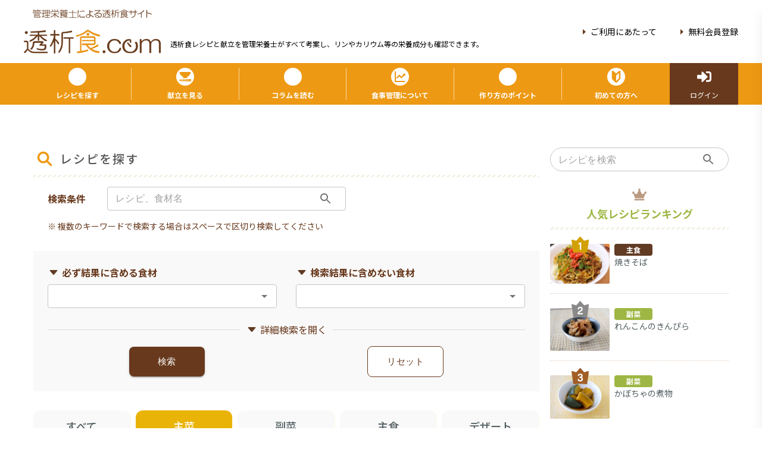

--- FILE ---
content_type: text/html; charset=utf-8
request_url: https://www.tousekisyoku.com/categories/recipes/main
body_size: 4860
content:
<!DOCTYPE html><html lang="ja"><head prefix="og: http://ogp.me/ns# fb: http://ogp.me/ns/fb# article: http://ogp.me/ns/article#"><meta charSet="utf-8"/><link rel="icon" href="/favicon.ico"/><link rel="icon" type="image/png" sizes="16x16" href="/favicon-16x16.png"/><link rel="icon" type="image/png" sizes="32x32" href="/favicon-32x32.png"/><link rel="apple-touch-icon" sizes="120x120" href="/apple-touch-icon.png"/><link rel="mask-icon" href="/safari-pinned-tab.svg" color="#68391d"/><meta name="msapplication-TileColor" content="#68391d"/><meta name="theme-color" content="#EE9913"/><link rel="manifest" href="/site.webmanifest"/><title>透析患者おすすめレシピ一覧 【主菜】 | 透析食.com 管理栄養士が全レシピ考案！透析患者さん向け食事療法総合サイト</title><meta name="viewport" content="width=device-width,initial-scale=1.0"/><meta name="description" content="透析食.comは、人工透析を受けられている方の為の透析食レシピ紹介サイトです。レシピや日々の献立紹介に透析患者さんの健康に関するコラム等、幅広い透析食情報を扱っています。患者さんのみならず、ご家族や食事指導を行われる方にも使って頂けるサイトを目指しています。"/><meta name="keywords" content="おすすめレシピ一覧,透析食,レシピ,透析,食事,献立,人工透析,低たんぱく質,低カリウム,糖尿病,腎臓病,健康"/><link rel="canonical" href="https://www.tousekisyoku.com/categories/recipes/main"/><meta property="og:title" content="透析患者おすすめレシピ一覧 【主菜】"/><meta property="og:type" content="article"/><meta property="og:url" content="https://www.tousekisyoku.com/categories/recipes/main"/><meta property="og:image" content="https://www.tousekisyoku.com/og-image.png"/><meta property="og:site_name" content="透析食.com"/><meta property="og:description" content="透析食.comは、人工透析を受けられている方の為の透析食レシピ紹介サイトです。レシピや日々の献立紹介に透析患者さんの健康に関するコラム等、幅広い透析食情報を扱っています。患者さんのみならず、ご家族や食事指導を行われる方にも使って頂けるサイトを目指しています。"/><meta name="twitter:card" content="summary_large_image"/><meta name="twitter:site" content="@tousekisyoku"/><meta name="twitter:creator" content="@tousekisyoku"/><meta property="fb:app_id" content="446077530747826"/><meta name="next-head-count" content="24"/><link rel="preload" href="/_next/static/css/6a3aeb075156c409.css" as="style"/><link rel="stylesheet" href="/_next/static/css/6a3aeb075156c409.css" data-n-g=""/><link rel="preload" href="/_next/static/css/3cebc4e526bdbec6.css" as="style"/><link rel="stylesheet" href="/_next/static/css/3cebc4e526bdbec6.css" data-n-p=""/><noscript data-n-css=""></noscript><script defer="" nomodule="" src="/_next/static/chunks/polyfills-c67a75d1b6f99dc8.js"></script><script src="/_next/static/chunks/webpack-aab87c510cefce04.js" defer=""></script><script src="/_next/static/chunks/framework-4ed89e9640adfb9e.js" defer=""></script><script src="/_next/static/chunks/main-20bc0d8c185af719.js" defer=""></script><script src="/_next/static/chunks/pages/_app-8c1f854f880d589c.js" defer=""></script><script src="/_next/static/chunks/777cf710-3871ae0665ca6ef7.js" defer=""></script><script src="/_next/static/chunks/3774-ea47b3d0aa90b10b.js" defer=""></script><script src="/_next/static/chunks/400-02b4a0ba8f23ff25.js" defer=""></script><script src="/_next/static/chunks/8985-ba2217b28ee14440.js" defer=""></script><script src="/_next/static/chunks/4046-7accd0c309f668d3.js" defer=""></script><script src="/_next/static/chunks/5652-332851da43d91d05.js" defer=""></script><script src="/_next/static/chunks/2884-6ce5cf16485bfb1c.js" defer=""></script><script src="/_next/static/chunks/8868-432f5fa900eeda7a.js" defer=""></script><script src="/_next/static/chunks/3375-5ad1b238e2ce04ad.js" defer=""></script><script src="/_next/static/chunks/1706-839501fed799d43b.js" defer=""></script><script src="/_next/static/chunks/7503-7d89833930f37506.js" defer=""></script><script src="/_next/static/chunks/3060-39b52133b121a37b.js" defer=""></script><script src="/_next/static/chunks/417-7d00c3770a0a97e7.js" defer=""></script><script src="/_next/static/chunks/4792-a5f30f59b9eeca31.js" defer=""></script><script src="/_next/static/chunks/832-d9df86f89b1c094a.js" defer=""></script><script src="/_next/static/chunks/3361-2e98257a82ea422b.js" defer=""></script><script src="/_next/static/chunks/pages/categories/recipes/%5Btype%5D-5b3c99caa5ab3d59.js" defer=""></script><script src="/_next/static/RXmHWGXUiQF2kuxajNMKJ/_buildManifest.js" defer=""></script><script src="/_next/static/RXmHWGXUiQF2kuxajNMKJ/_ssgManifest.js" defer=""></script></head><body><div id="__next"><div></div></div><script id="__NEXT_DATA__" type="application/json">{"props":{"pageProps":{"tab":"main","staticRecipes":[{"id":"ec0e0aa8-3d10-48dc-8c1e-3e0f47ca18fb","name":"ねぎだれチキン南蛮風","image":"uploads/recipe/ec0e0aa8-3d10-48dc-8c1e-3e0f47ca18fb/rxrAKWSPE5fCHSvEG0wuXc1zRxETsXs0orYivBIr.webp","detail":"揚げないチキン南蛮でも満足感◎。\r\n甘酸っぱいタレはさっぱりとした味付けですが、ご飯との相性抜群です。","planner":"透析食.com","release_date":"2026-01-20","categories":"\"[14,16,18,28,46,53,57,47]\"","tags":[{"id":14,"name":"高エネルギー"},{"id":16,"name":"高タンパク質"},{"id":18,"name":"和食"},{"id":28,"name":"お肉のおかず"},{"id":46,"name":"季節問わず"},{"id":47,"name":"さっぱり"},{"id":53,"name":"15〜30分"},{"id":57,"name":"焼き物"}]},{"id":"1a1e53f9-2319-490c-903f-42b274e60b52","name":"青菜のしゅうまい","image":"uploads/recipe/1a1e53f9-2319-490c-903f-42b274e60b52/pywsEJvd5q3sE8hhFfXDDc0MwXVqqUuCHFWFAlU4.webp","detail":"春菊のほろ苦さがジューシーな豚肉とマッチ！蒸したての熱々を召し上がれ。","planner":"透析食.com","release_date":"2026-01-15","categories":"\"[14,16,13,20,28,30,46,49,54,57]\"","tags":[{"id":13,"name":"低塩分"},{"id":14,"name":"高エネルギー"},{"id":16,"name":"高タンパク質"},{"id":20,"name":"中華"},{"id":28,"name":"お肉のおかず"},{"id":30,"name":"野菜のおかず"},{"id":46,"name":"季節問わず"},{"id":49,"name":"やわらかめ"},{"id":54,"name":"30分〜1時間"},{"id":57,"name":"焼き物"}]},{"id":"762586f8-92aa-4fa5-851b-8c2eecd72448","name":"鮭としいたけの七味マヨ焼き","image":"uploads/recipe/762586f8-92aa-4fa5-851b-8c2eecd72448/vjIFn76IsS3E2AeMJvUY6JNfX6l9YzqovSdMILsh.webp","detail":"ピリッと辛い七味唐辛子と塩麹の優しい塩味がアクセント。\r\n塗って焼くだけなのですぐに完成します。","planner":"透析食.com","release_date":"2026-01-06","categories":"\"[15,16,13,18,29,46,52,57]\"","tags":[{"id":13,"name":"低塩分"},{"id":15,"name":"低エネルギー"},{"id":16,"name":"高タンパク質"},{"id":18,"name":"和食"},{"id":29,"name":"魚介のおかず"},{"id":46,"name":"季節問わず"},{"id":52,"name":"15分"},{"id":57,"name":"焼き物"}]},{"id":"8a67e88f-36ad-4df2-86a8-d887b55862dc","name":"あさりと厚揚げのうま塩鍋","image":"uploads/recipe/8a67e88f-36ad-4df2-86a8-d887b55862dc/OXApXIzAq4TjDqPM5JVhzBMtZt018rxwCov4B2OV.webp","detail":"あさりのうま味がたっぷり出たスープが絶品！とろとろに煮えた白菜もたまらないおいしさです。","planner":"透析食.com","release_date":"2026-01-05","categories":"\"[13,16,14,18,32,29,42,50,54]\"","tags":[{"id":13,"name":"低塩分"},{"id":14,"name":"高エネルギー"},{"id":16,"name":"高タンパク質"},{"id":18,"name":"和食"},{"id":29,"name":"魚介のおかず"},{"id":32,"name":"卵・大豆の加工品のおかず"},{"id":42,"name":"冬"},{"id":50,"name":"一品でバランスよく"},{"id":54,"name":"30分〜1時間"}]},{"id":"037c1564-c284-4ce2-be39-cb126a99f3e2","name":"ぶりと大根の揚げ煮","image":"uploads/recipe/037c1564-c284-4ce2-be39-cb126a99f3e2/I9x9WMeFPT6IeZqYI66OKzMITU0FF94qNWiGt4bq.webp","detail":"素材を揚げてから煮ることでコクが加わりおいしく仕上がります。\r\nお好きな魚でお試しください。","planner":"透析食.com","release_date":"2025-12-29","categories":"\"[14,16,18,29,46,54,59,58]\"","tags":[{"id":14,"name":"高エネルギー"},{"id":16,"name":"高タンパク質"},{"id":18,"name":"和食"},{"id":29,"name":"魚介のおかず"},{"id":46,"name":"季節問わず"},{"id":54,"name":"30分〜1時間"},{"id":58,"name":"揚げ物"},{"id":59,"name":"煮物"}]},{"id":"e617e72e-9c4f-4a98-8a54-0d65df98090f","name":"あんかけ豚バラミルフィーユ","image":"uploads/recipe/e617e72e-9c4f-4a98-8a54-0d65df98090f/rSpR0MkfRokubRL5LaX8i0qjTrdAtWPs89EzJpgV.webp","detail":"火は使わず、電子レンジで完結！\r\nとろ～りあんを絡めて召し上がれ。","planner":"透析食.com","release_date":"2025-12-25","categories":"\"[13,14,16,19,28,30,46,47,53]\"","tags":[{"id":13,"name":"低塩分"},{"id":14,"name":"高エネルギー"},{"id":16,"name":"高タンパク質"},{"id":19,"name":"洋食"},{"id":28,"name":"お肉のおかず"},{"id":30,"name":"野菜のおかず"},{"id":46,"name":"季節問わず"},{"id":47,"name":"さっぱり"},{"id":53,"name":"15〜30分"}]},{"id":"65240c44-f769-4c70-b9b6-6f1490f60bd3","name":"サバのレモンガーリックソテー","image":"uploads/recipe/65240c44-f769-4c70-b9b6-6f1490f60bd3/5kvgrOC77RUgHiOYC9mVN6CcYej5xOlZFMoLfjBG.webp","detail":"脂がのったサバもさっぱり食べられます。\r\nにんにくの香りも食欲をそそります。","planner":"透析食.com","release_date":"2025-12-24","categories":"\"[13,14,16,19,29,46,47,53,57]\"","tags":[{"id":13,"name":"低塩分"},{"id":14,"name":"高エネルギー"},{"id":16,"name":"高タンパク質"},{"id":19,"name":"洋食"},{"id":29,"name":"魚介のおかず"},{"id":46,"name":"季節問わず"},{"id":47,"name":"さっぱり"},{"id":53,"name":"15〜30分"},{"id":57,"name":"焼き物"}]},{"id":"b7158093-bc3f-4912-b2f9-f821087ba2e2","name":"たらとかぶの塩麹から揚げ","image":"uploads/recipe/b7158093-bc3f-4912-b2f9-f821087ba2e2/Tr5CQU2ve6jaruR9hyvSokTcjnGzxJ2GNDU8nyJ4.webp","detail":"塩麹でタラがふっくら仕上がります。\r\nカリっとジューシーなかぶもたまらないおいしさです。","planner":"透析食.com","release_date":"2025-12-17","categories":"\"[15,16,29,46,49,53,58]\"","tags":[{"id":15,"name":"低エネルギー"},{"id":16,"name":"高タンパク質"},{"id":29,"name":"魚介のおかず"},{"id":46,"name":"季節問わず"},{"id":49,"name":"やわらかめ"},{"id":53,"name":"15〜30分"},{"id":58,"name":"揚げ物"}]},{"id":"d1f8ba45-af65-48a3-a58a-9df73cdce0a8","name":"牛肉と根菜のこってり味噌煮","image":"uploads/recipe/d1f8ba45-af65-48a3-a58a-9df73cdce0a8/FgbAFRDGAXg3bbhythhStbr4VH6uInOfJNtaPRiT.webp","detail":"しっかりと味がしみ込んだ煮物はご飯との相性抜群！\r\n常備菜にもおすすめです。","planner":"透析食.com","release_date":"2025-12-16","categories":"\"[]\"","tags":[]},{"id":"7c5b18f7-4366-441d-a6c3-333d38e9dfeb","name":"ミートパイ","image":"uploads/recipe/7c5b18f7-4366-441d-a6c3-333d38e9dfeb/SCq461U9YVv1wQcbxsxqJmTF23A2nJCCmTJ1QsTK.webp","detail":"サクサクのパイ生地でジューシーなひき肉のフィリングを包みました。\r\n冷凍パイシートを使用するので簡単にできます。","planner":"透析食.com","release_date":"2025-12-10","categories":"\"[11,14,16,19,28,46,48,53,57]\"","tags":[{"id":11,"name":"低リン"},{"id":14,"name":"高エネルギー"},{"id":16,"name":"高タンパク質"},{"id":19,"name":"洋食"},{"id":28,"name":"お肉のおかず"},{"id":46,"name":"季節問わず"},{"id":48,"name":"こってり"},{"id":53,"name":"15〜30分"},{"id":57,"name":"焼き物"}]}],"total":575,"staticCategories":[{"id":1,"name":"栄養成分","values":[{"id":11,"parent_type":1,"name":"低リン"},{"id":12,"parent_type":1,"name":"低カリウム"},{"id":13,"parent_type":1,"name":"低塩分"},{"id":14,"parent_type":1,"name":"高エネルギー"},{"id":15,"parent_type":1,"name":"低エネルギー"},{"id":16,"parent_type":1,"name":"高タンパク質"},{"id":17,"parent_type":1,"name":"低タンパク質"}]},{"id":2,"name":"料理ジャンル","values":[{"id":18,"parent_type":2,"name":"和食"},{"id":19,"parent_type":2,"name":"洋食"},{"id":20,"parent_type":2,"name":"中華"},{"id":21,"parent_type":2,"name":"その他各国料理"},{"id":22,"parent_type":2,"name":"郷土料理"}]},{"id":3,"name":"主食","values":[{"id":23,"parent_type":3,"name":"ごはんもの"},{"id":24,"parent_type":3,"name":"パン"},{"id":25,"parent_type":3,"name":"麺類"},{"id":26,"parent_type":3,"name":"粉もの"},{"id":27,"parent_type":3,"name":"パスタ・グラタン"}]},{"id":4,"name":"おかず","values":[{"id":28,"parent_type":4,"name":"お肉のおかず"},{"id":29,"parent_type":4,"name":"魚介のおかず"},{"id":30,"parent_type":4,"name":"野菜のおかず"},{"id":31,"parent_type":4,"name":"鍋物"},{"id":32,"parent_type":4,"name":"卵・大豆の加工品のおかず"}]},{"id":5,"name":"汁物","values":[{"id":33,"parent_type":5,"name":"お味噌汁・お吸い物"},{"id":34,"parent_type":5,"name":"スープ"},{"id":35,"parent_type":5,"name":"シチュー"}]},{"id":6,"name":"デザート・お菓子","values":[{"id":36,"parent_type":6,"name":"和菓子"},{"id":37,"parent_type":6,"name":"洋菓子"},{"id":38,"parent_type":6,"name":"冷たいお菓子"}]},{"id":7,"name":"季節・イベント","values":[{"id":39,"parent_type":7,"name":"春"},{"id":40,"parent_type":7,"name":"夏"},{"id":41,"parent_type":7,"name":"秋"},{"id":42,"parent_type":7,"name":"冬"},{"id":43,"parent_type":7,"name":"お正月"},{"id":44,"parent_type":7,"name":"クリスマス"},{"id":45,"parent_type":7,"name":"おもてなし"},{"id":46,"parent_type":7,"name":"季節問わず"}]},{"id":8,"name":"その他・お好み","values":[{"id":47,"parent_type":8,"name":"さっぱり"},{"id":48,"parent_type":8,"name":"こってり"},{"id":49,"parent_type":8,"name":"やわらかめ"},{"id":50,"parent_type":8,"name":"一品でバランスよく"},{"id":51,"parent_type":8,"name":"作り置き"}]},{"id":9,"name":"調理時間","values":[{"id":52,"parent_type":9,"name":"15分"},{"id":53,"parent_type":9,"name":"15〜30分"},{"id":54,"parent_type":9,"name":"30分〜1時間"},{"id":55,"parent_type":9,"name":"1時間以上"}]},{"id":10,"name":"調理方法","values":[{"id":56,"parent_type":10,"name":"炒め物"},{"id":57,"parent_type":10,"name":"焼き物"},{"id":58,"parent_type":10,"name":"揚げ物"},{"id":59,"parent_type":10,"name":"煮物"},{"id":60,"parent_type":10,"name":"和え物"},{"id":61,"parent_type":10,"name":"おひたし"},{"id":62,"parent_type":10,"name":"サラダ"}]}],"tabName":"主菜","metaTitle":"透析患者おすすめレシピ一覧 【主菜】","metaDescription":"透析食.comは、人工透析を受けられている方の為の透析食レシピ紹介サイトです。レシピや日々の献立紹介に透析患者さんの健康に関するコラム等、幅広い透析食情報を扱っています。患者さんのみならず、ご家族や食事指導を行われる方にも使って頂けるサイトを目指しています。","metaKeywords":"おすすめレシピ一覧","metaNoindex":false,"metaPath":"/categories/recipes/main","metaImgUrl":"https://www.tousekisyoku.com/og-image.png"},"__N_SSG":true},"page":"/categories/recipes/[type]","query":{"type":"main"},"buildId":"RXmHWGXUiQF2kuxajNMKJ","isFallback":false,"gsp":true,"scriptLoader":[]}</script></body></html>

--- FILE ---
content_type: text/html; charset=utf-8
request_url: https://www.google.com/recaptcha/api2/aframe
body_size: 252
content:
<!DOCTYPE HTML><html><head><meta http-equiv="content-type" content="text/html; charset=UTF-8"></head><body><script nonce="rZ7rL-5FXAUUCvgWZjVp_Q">/** Anti-fraud and anti-abuse applications only. See google.com/recaptcha */ try{var clients={'sodar':'https://pagead2.googlesyndication.com/pagead/sodar?'};window.addEventListener("message",function(a){try{if(a.source===window.parent){var b=JSON.parse(a.data);var c=clients[b['id']];if(c){var d=document.createElement('img');d.src=c+b['params']+'&rc='+(localStorage.getItem("rc::a")?sessionStorage.getItem("rc::b"):"");window.document.body.appendChild(d);sessionStorage.setItem("rc::e",parseInt(sessionStorage.getItem("rc::e")||0)+1);localStorage.setItem("rc::h",'1768949277249');}}}catch(b){}});window.parent.postMessage("_grecaptcha_ready", "*");}catch(b){}</script></body></html>

--- FILE ---
content_type: text/css; charset=utf-8
request_url: https://www.tousekisyoku.com/_next/static/css/6a3aeb075156c409.css
body_size: 11754
content:
@import url("https://fonts.googleapis.com/css2?family=Noto+Sans+JP:wght@300;400;500;700&display=swap");
/*
! tailwindcss v3.2.4 | MIT License | https://tailwindcss.com
*/*,:after,:before{box-sizing:border-box;border:0 solid #e5e7eb}:after,:before{--tw-content:""}html{line-height:1.5;-webkit-text-size-adjust:100%;-moz-tab-size:4;-o-tab-size:4;tab-size:4;font-family:ui-sans-serif,system-ui,-apple-system,BlinkMacSystemFont,Segoe UI,Roboto,Helvetica Neue,Arial,Noto Sans,sans-serif,Apple Color Emoji,Segoe UI Emoji,Segoe UI Symbol,Noto Color Emoji;font-feature-settings:normal}body{margin:0;line-height:inherit}hr{height:0;color:inherit;border-top-width:1px}abbr:where([title]){-webkit-text-decoration:underline dotted;text-decoration:underline dotted}h1,h2,h3,h4,h5,h6{font-size:inherit;font-weight:inherit}a{color:inherit;text-decoration:inherit}b,strong{font-weight:bolder}code,kbd,pre,samp{font-family:ui-monospace,SFMono-Regular,Menlo,Monaco,Consolas,Liberation Mono,Courier New,monospace;font-size:1em}small{font-size:80%}sub,sup{font-size:75%;line-height:0;position:relative;vertical-align:baseline}sub{bottom:-.25em}sup{top:-.5em}table{text-indent:0;border-color:inherit;border-collapse:collapse}button,input,optgroup,select,textarea{font-family:inherit;font-size:100%;font-weight:inherit;line-height:inherit;color:inherit;margin:0;padding:0}button,select{text-transform:none}[type=button],[type=reset],[type=submit],button{-webkit-appearance:button;background-color:transparent;background-image:none}:-moz-focusring{outline:auto}:-moz-ui-invalid{box-shadow:none}progress{vertical-align:baseline}::-webkit-inner-spin-button,::-webkit-outer-spin-button{height:auto}[type=search]{-webkit-appearance:textfield;outline-offset:-2px}::-webkit-search-decoration{-webkit-appearance:none}::-webkit-file-upload-button{-webkit-appearance:button;font:inherit}summary{display:list-item}blockquote,dd,dl,figure,h1,h2,h3,h4,h5,h6,hr,p,pre{margin:0}fieldset{margin:0}fieldset,legend{padding:0}menu,ol,ul{list-style:none;margin:0;padding:0}textarea{resize:vertical}input::-moz-placeholder,textarea::-moz-placeholder{opacity:1;color:#9ca3af}input::placeholder,textarea::placeholder{opacity:1;color:#9ca3af}[role=button],button{cursor:pointer}:disabled{cursor:default}audio,canvas,embed,iframe,img,object,svg,video{display:block;vertical-align:middle}img,video{max-width:100%;height:auto}[hidden]{display:none}*,:after,:before{--tw-border-spacing-x:0;--tw-border-spacing-y:0;--tw-translate-x:0;--tw-translate-y:0;--tw-rotate:0;--tw-skew-x:0;--tw-skew-y:0;--tw-scale-x:1;--tw-scale-y:1;--tw-pan-x: ;--tw-pan-y: ;--tw-pinch-zoom: ;--tw-scroll-snap-strictness:proximity;--tw-ordinal: ;--tw-slashed-zero: ;--tw-numeric-figure: ;--tw-numeric-spacing: ;--tw-numeric-fraction: ;--tw-ring-inset: ;--tw-ring-offset-width:0px;--tw-ring-offset-color:#fff;--tw-ring-color:rgba(59,130,246,.5);--tw-ring-offset-shadow:0 0 #0000;--tw-ring-shadow:0 0 #0000;--tw-shadow:0 0 #0000;--tw-shadow-colored:0 0 #0000;--tw-blur: ;--tw-brightness: ;--tw-contrast: ;--tw-grayscale: ;--tw-hue-rotate: ;--tw-invert: ;--tw-saturate: ;--tw-sepia: ;--tw-drop-shadow: ;--tw-backdrop-blur: ;--tw-backdrop-brightness: ;--tw-backdrop-contrast: ;--tw-backdrop-grayscale: ;--tw-backdrop-hue-rotate: ;--tw-backdrop-invert: ;--tw-backdrop-opacity: ;--tw-backdrop-saturate: ;--tw-backdrop-sepia: }::backdrop{--tw-border-spacing-x:0;--tw-border-spacing-y:0;--tw-translate-x:0;--tw-translate-y:0;--tw-rotate:0;--tw-skew-x:0;--tw-skew-y:0;--tw-scale-x:1;--tw-scale-y:1;--tw-pan-x: ;--tw-pan-y: ;--tw-pinch-zoom: ;--tw-scroll-snap-strictness:proximity;--tw-ordinal: ;--tw-slashed-zero: ;--tw-numeric-figure: ;--tw-numeric-spacing: ;--tw-numeric-fraction: ;--tw-ring-inset: ;--tw-ring-offset-width:0px;--tw-ring-offset-color:#fff;--tw-ring-color:rgba(59,130,246,.5);--tw-ring-offset-shadow:0 0 #0000;--tw-ring-shadow:0 0 #0000;--tw-shadow:0 0 #0000;--tw-shadow-colored:0 0 #0000;--tw-blur: ;--tw-brightness: ;--tw-contrast: ;--tw-grayscale: ;--tw-hue-rotate: ;--tw-invert: ;--tw-saturate: ;--tw-sepia: ;--tw-drop-shadow: ;--tw-backdrop-blur: ;--tw-backdrop-brightness: ;--tw-backdrop-contrast: ;--tw-backdrop-grayscale: ;--tw-backdrop-hue-rotate: ;--tw-backdrop-invert: ;--tw-backdrop-opacity: ;--tw-backdrop-saturate: ;--tw-backdrop-sepia: }.sr-only{position:absolute!important;width:1px!important;height:1px!important;padding:0!important;margin:-1px!important;overflow:hidden!important;clip:rect(0,0,0,0)!important;white-space:nowrap!important;border-width:0!important}.fixed{position:fixed!important}.absolute{position:absolute!important}.relative{position:relative!important}.top-1{top:.25rem!important}.right-1{right:.25rem!important}.left-2{left:.5rem!important}.top-0{top:0!important}.left-0{left:0!important}.-top-5{top:-1.25rem!important}.-top-3{top:-.75rem!important}.right-2{right:.5rem!important}.top-3{top:.75rem!important}.right-3{right:.75rem!important}.bottom-0{bottom:0!important}.top-4{top:1rem!important}.right-4{right:1rem!important}.right-8{right:2rem!important}.right-7{right:1.75rem!important}.top-2{top:.5rem!important}.-top-2{top:-.5rem!important}.bottom-1{bottom:.25rem!important}.-top-4{top:-1rem!important}.left-4{left:1rem!important}.z-10{z-index:10!important}.z-50{z-index:50!important}.order-1{order:1!important}.order-2{order:2!important}.order-4{order:4!important}.order-3{order:3!important}.col-span-1{grid-column:span 1/span 1!important}.col-span-3{grid-column:span 3/span 3!important}.col-span-8{grid-column:span 8/span 8!important}.col-span-4{grid-column:span 4/span 4!important}.col-span-2{grid-column:span 2/span 2!important}.col-span-full{grid-column:1/-1!important}.col-span-7{grid-column:span 7/span 7!important}.col-span-9{grid-column:span 9/span 9!important}.col-span-6{grid-column:span 6/span 6!important}.col-span-11{grid-column:span 11/span 11!important}.col-span-12{grid-column:span 12/span 12!important}.col-span-10{grid-column:span 10/span 10!important}.col-start-1{grid-column-start:1!important}.col-start-2{grid-column-start:2!important}.col-start-3{grid-column-start:3!important}.col-start-7{grid-column-start:7!important}.col-start-4{grid-column-start:4!important}.col-start-10{grid-column-start:10!important}.col-start-8{grid-column-start:8!important}.col-start-11{grid-column-start:11!important}.col-start-5{grid-column-start:5!important}.col-start-9{grid-column-start:9!important}.col-end-2{grid-column-end:2!important}.col-end-3{grid-column-end:3!important}.col-end-4{grid-column-end:4!important}.col-end-13{grid-column-end:13!important}.col-end-7{grid-column-end:7!important}.col-end-5{grid-column-end:5!important}.col-end-8{grid-column-end:8!important}.col-end-11{grid-column-end:11!important}.col-end-9{grid-column-end:9!important}.row-span-2{grid-row:span 2/span 2!important}.row-span-1{grid-row:span 1/span 1!important}.row-span-3{grid-row:span 3/span 3!important}.row-start-1{grid-row-start:1!important}.row-start-2{grid-row-start:2!important}.row-start-3{grid-row-start:3!important}.row-start-4{grid-row-start:4!important}.row-end-2{grid-row-end:2!important}.row-end-3{grid-row-end:3!important}.row-end-4{grid-row-end:4!important}.row-end-5{grid-row-end:5!important}.m-1{margin:.25rem!important}.m-0\.5{margin:.125rem!important}.m-0{margin:0!important}.m-auto{margin:auto!important}.mx-auto{margin-left:auto!important;margin-right:auto!important}.my-8{margin-top:2rem!important;margin-bottom:2rem!important}.my-2{margin-top:.5rem!important;margin-bottom:.5rem!important}.-mx-3{margin-left:-.75rem!important;margin-right:-.75rem!important}.mx-3{margin-left:.75rem!important;margin-right:.75rem!important}.my-4{margin-top:1rem!important;margin-bottom:1rem!important}.my-3{margin-top:.75rem!important;margin-bottom:.75rem!important}.mx-2{margin-left:.5rem!important;margin-right:.5rem!important}.my-10{margin-top:2.5rem!important;margin-bottom:2.5rem!important}.-my-2{margin-top:-.5rem!important;margin-bottom:-.5rem!important}.mx-4{margin-left:1rem!important;margin-right:1rem!important}.mx-6{margin-left:1.5rem!important;margin-right:1.5rem!important}.my-14{margin-top:3.5rem!important;margin-bottom:3.5rem!important}.mx-1{margin-left:.25rem!important;margin-right:.25rem!important}.my-1{margin-top:.25rem!important;margin-bottom:.25rem!important}.mb-12{margin-bottom:3rem!important}.mr-8{margin-right:2rem!important}.mb-4{margin-bottom:1rem!important}.mb-2{margin-bottom:.5rem!important}.mr-2{margin-right:.5rem!important}.mb-8{margin-bottom:2rem!important}.mt-2{margin-top:.5rem!important}.mb-6{margin-bottom:1.5rem!important}.mt-10{margin-top:2.5rem!important}.mb-16{margin-bottom:4rem!important}.mb-3{margin-bottom:.75rem!important}.mb-1{margin-bottom:.25rem!important}.ml-2{margin-left:.5rem!important}.mb-10{margin-bottom:2.5rem!important}.ml-3{margin-left:.75rem!important}.mb-5{margin-bottom:1.25rem!important}.mt-5{margin-top:1.25rem!important}.ml-7{margin-left:1.75rem!important}.mt-6{margin-top:1.5rem!important}.mr-1{margin-right:.25rem!important}.mb-18{margin-bottom:4.5rem!important}.ml-125{margin-left:.125rem!important}.ml-1{margin-left:.25rem!important}.mr-125{margin-right:.125rem!important}.mr-3{margin-right:.75rem!important}.mt-4{margin-top:1rem!important}.ml-4{margin-left:1rem!important}.mt-8{margin-top:2rem!important}.mt-1{margin-top:.25rem!important}.-ml-2{margin-left:-.5rem!important}.mr-4{margin-right:1rem!important}.ml-0{margin-left:0!important}.ml-auto{margin-left:auto!important}.mt-auto{margin-top:auto!important}.mt-3{margin-top:.75rem!important}.ml-10{margin-left:2.5rem!important}.ml-6{margin-left:1.5rem!important}.mr-10{margin-right:2.5rem!important}.mt-12{margin-top:3rem!important}.mb-20{margin-bottom:5rem!important}.mr-5{margin-right:1.25rem!important}.mb-0{margin-bottom:0!important}.block{display:block!important}.inline-block{display:inline-block!important}.flex{display:flex!important}.inline-flex{display:inline-flex!important}.table{display:table!important}.grid{display:grid!important}.hidden{display:none!important}.h-16{height:4rem!important}.h-6{height:1.5rem!important}.h-5\/6{height:83.333333%!important}.h-11{height:2.75rem!important}.h-9{height:2.25rem!important}.h-auto{height:auto!important}.h-36{height:9rem!important}.h-32{height:8rem!important}.h-4{height:1rem!important}.h-full{height:100%!important}.h-20{height:5rem!important}.h-3{height:.75rem!important}.h-5{height:1.25rem!important}.h-8{height:2rem!important}.h-40{height:10rem!important}.h-48{height:12rem!important}.h-\[100px\]{height:100px!important}.h-7{height:1.75rem!important}.h-navIcon{height:30px!important}.h-0\.5{height:.125rem!important}.h-0{height:0!important}.h-24{height:6rem!important}.h-14{height:3.5rem!important}.h-12{height:3rem!important}.h-80{height:20rem!important}.h-64{height:16rem!important}.max-h-full{max-height:100%!important}.max-h-\[200px\]{max-height:200px!important}.max-h-7{max-height:1.75rem!important}.min-h-full{min-height:100%!important}.min-h-screen{min-height:100vh!important}.w-full{width:100%!important}.w-11\/12{width:91.666667%!important}.w-2\/5{width:40%!important}.w-3\/5{width:60%!important}.w-6{width:1.5rem!important}.w-4\/12{width:33.333333%!important}.w-8\/12{width:66.666667%!important}.w-1\/3{width:33.333333%!important}.w-10\/12{width:83.333333%!important}.w-1{width:.25rem!important}.w-8{width:2rem!important}.w-10{width:2.5rem!important}.w-14{width:3.5rem!important}.w-max{width:-moz-max-content!important;width:max-content!important}.w-4{width:1rem!important}.w-2\/6{width:33.333333%!important}.w-auto{width:auto!important}.w-1\/2{width:50%!important}.w-20{width:5rem!important}.w-5\/12{width:41.666667%!important}.w-7\/12{width:58.333333%!important}.w-2\/3{width:66.666667%!important}.w-32{width:8rem!important}.w-28{width:7rem!important}.w-64{width:16rem!important}.w-48{width:12rem!important}.w-3{width:.75rem!important}.w-9\/12{width:75%!important}.w-3\/12{width:25%!important}.w-5{width:1.25rem!important}.w-2\/12{width:16.666667%!important}.w-24{width:6rem!important}.w-6\/12{width:50%!important}.w-1\/12{width:8.333333%!important}.w-screen{width:100vw!important}.w-1\/4{width:25%!important}.w-7{width:1.75rem!important}.w-1\/6{width:16.666667%!important}.w-5\/6{width:83.333333%!important}.w-navIcon{width:30px!important}.w-4\/6{width:66.666667%!important}.w-1\/5{width:20%!important}.w-2\/4{width:50%!important}.w-3\/4{width:75%!important}.w-16{width:4rem!important}.w-\[80px\]{width:80px!important}.w-9{width:2.25rem!important}.min-w-full{min-width:100%!important}.flex-1{flex:1 1 0%!important}.flex-shrink-0{flex-shrink:0!important}.table-fixed{table-layout:fixed!important}.scale-x-90{--tw-scale-x:.9!important}.scale-x-75,.scale-x-90{transform:translate(var(--tw-translate-x),var(--tw-translate-y)) rotate(var(--tw-rotate)) skewX(var(--tw-skew-x)) skewY(var(--tw-skew-y)) scaleX(var(--tw-scale-x)) scaleY(var(--tw-scale-y))!important}.scale-x-75{--tw-scale-x:.75!important}.transform{transform:translate(var(--tw-translate-x),var(--tw-translate-y)) rotate(var(--tw-rotate)) skewX(var(--tw-skew-x)) skewY(var(--tw-skew-y)) scaleX(var(--tw-scale-x)) scaleY(var(--tw-scale-y))!important}@keyframes spin{to{transform:rotate(1turn)}}.animate-spin{animation:spin 1s linear infinite!important}.cursor-pointer{cursor:pointer!important}.cursor-default{cursor:default!important}.cursor-wait{cursor:wait!important}.cursor-not-allowed{cursor:not-allowed!important}.select-none{-webkit-user-select:none!important;-moz-user-select:none!important;user-select:none!important}.list-disc{list-style-type:disc!important}.appearance-none{-webkit-appearance:none!important;-moz-appearance:none!important;appearance:none!important}.auto-cols-auto{grid-auto-columns:auto!important}.auto-rows-auto{grid-auto-rows:auto!important}.grid-cols-2{grid-template-columns:repeat(2,minmax(0,1fr))!important}.grid-cols-newRecipeTopics{grid-template-columns:1fr 10%!important}.grid-cols-weekMenuTopicsHead{grid-template-columns:1fr 44% 1fr!important}.grid-cols-weekMenuTopics{grid-template-columns:65% 1fr!important}.grid-cols-1{grid-template-columns:repeat(1,minmax(0,1fr))!important}.grid-cols-3{grid-template-columns:repeat(3,minmax(0,1fr))!important}.grid-cols-12{grid-template-columns:repeat(12,minmax(0,1fr))!important}.grid-cols-4{grid-template-columns:repeat(4,minmax(0,1fr))!important}.grid-cols-5{grid-template-columns:repeat(5,minmax(0,1fr))!important}.grid-cols-6{grid-template-columns:repeat(6,minmax(0,1fr))!important}.grid-cols-8{grid-template-columns:repeat(8,minmax(0,1fr))!important}.grid-rows-2{grid-template-rows:repeat(2,minmax(0,1fr))!important}.grid-rows-newRecipeTopics{grid-template-rows:auto auto auto!important}.grid-rows-weekMenuTopics{grid-template-rows:auto auto!important}.grid-rows-3{grid-template-rows:repeat(3,minmax(0,1fr))!important}.grid-rows-1{grid-template-rows:repeat(1,minmax(0,1fr))!important}.flex-row{flex-direction:row!important}.flex-col{flex-direction:column!important}.flex-wrap{flex-wrap:wrap!important}.flex-nowrap{flex-wrap:nowrap!important}.items-start{align-items:flex-start!important}.items-end{align-items:flex-end!important}.items-center{align-items:center!important}.items-baseline{align-items:baseline!important}.justify-start{justify-content:flex-start!important}.justify-end{justify-content:flex-end!important}.justify-center{justify-content:center!important}.justify-between{justify-content:space-between!important}.justify-around{justify-content:space-around!important}.gap-6{gap:1.5rem!important}.gap-5px{gap:5px!important}.gap-2{gap:.5rem!important}.gap-4{gap:1rem!important}.gap-3{gap:.75rem!important}.gap-x-3{-moz-column-gap:.75rem!important;column-gap:.75rem!important}.gap-y-5{row-gap:1.25rem!important}.gap-x-6{-moz-column-gap:1.5rem!important;column-gap:1.5rem!important}.gap-x-2{-moz-column-gap:.5rem!important;column-gap:.5rem!important}.gap-y-2{row-gap:.5rem!important}.gap-y-4{row-gap:1rem!important}.gap-y-12{row-gap:3rem!important}.gap-x-1{-moz-column-gap:.25rem!important;column-gap:.25rem!important}.gap-x-4{-moz-column-gap:1rem!important;column-gap:1rem!important}.gap-y-6{row-gap:1.5rem!important}.gap-y-1{row-gap:.25rem!important}.gap-x-5{-moz-column-gap:1.25rem!important;column-gap:1.25rem!important}.gap-y-8{row-gap:2rem!important}.gap-x-8{-moz-column-gap:2rem!important;column-gap:2rem!important}.gap-y-3{row-gap:.75rem!important}.space-x-4>:not([hidden])~:not([hidden]){--tw-space-x-reverse:0!important;margin-right:calc(1rem * var(--tw-space-x-reverse))!important;margin-left:calc(1rem * calc(1 - var(--tw-space-x-reverse)))!important}.divide-y>:not([hidden])~:not([hidden]){--tw-divide-y-reverse:0!important;border-top-width:calc(1px * calc(1 - var(--tw-divide-y-reverse)))!important;border-bottom-width:calc(1px * var(--tw-divide-y-reverse))!important}.divide-gray-200>:not([hidden])~:not([hidden]){--tw-divide-opacity:1!important;border-color:rgb(229 231 235/var(--tw-divide-opacity))!important}.overflow-hidden{overflow:hidden!important}.overflow-x-auto{overflow-x:auto!important}.overflow-x-hidden{overflow-x:hidden!important}.overflow-y-scroll{overflow-y:scroll!important}.whitespace-nowrap{white-space:nowrap!important}.whitespace-pre-line{white-space:pre-line!important}.rounded-md{border-radius:.375rem!important}.rounded{border-radius:.25rem!important}.rounded-xl{border-radius:.75rem!important}.rounded-full{border-radius:9999px!important}.rounded-sm{border-radius:.125rem!important}.rounded-2xl{border-radius:1rem!important}.rounded-lg{border-radius:.5rem!important}.rounded-t-xl{border-top-left-radius:.75rem!important;border-top-right-radius:.75rem!important}.rounded-t-2xl{border-top-left-radius:1rem!important;border-top-right-radius:1rem!important}.rounded-b-2xl{border-bottom-right-radius:1rem!important;border-bottom-left-radius:1rem!important}.rounded-t-lg{border-top-left-radius:.5rem!important;border-top-right-radius:.5rem!important}.rounded-t-md{border-top-left-radius:.375rem!important;border-top-right-radius:.375rem!important}.rounded-b-md{border-bottom-right-radius:.375rem!important;border-bottom-left-radius:.375rem!important}.rounded-t{border-top-left-radius:.25rem!important;border-top-right-radius:.25rem!important}.rounded-b-lg{border-bottom-right-radius:.5rem!important;border-bottom-left-radius:.5rem!important}.rounded-l-full{border-top-left-radius:9999px!important;border-bottom-left-radius:9999px!important}.rounded-r-full{border-top-right-radius:9999px!important;border-bottom-right-radius:9999px!important}.border{border-width:1px!important}.border-4{border-width:4px!important}.border-\[3px\]{border-width:3px!important}.border-\[2\.4px\]{border-width:2.4px!important}.border-2{border-width:2px!important}.border-8{border-width:8px!important}.border-x-2{border-left-width:2px!important;border-right-width:2px!important}.border-r{border-right-width:1px!important}.border-b{border-bottom-width:1px!important}.border-l-4{border-left-width:4px!important}.border-b-2{border-bottom-width:2px!important}.border-l{border-left-width:1px!important}.border-t{border-top-width:1px!important}.border-t-2{border-top-width:2px!important}.border-b-8{border-bottom-width:8px!important}.border-r-2{border-right-width:2px!important}.border-solid{border-style:solid!important}.border-dashed{border-style:dashed!important}.border-dotted{border-style:dotted!important}.border-none{border-style:none!important}.border-white{--tw-border-opacity:1!important;border-color:rgb(255 255 255/var(--tw-border-opacity))!important}.border-themeSubGray{--tw-border-opacity:1!important;border-color:rgb(249 249 249/var(--tw-border-opacity))!important}.border-themeSubDarkGray{--tw-border-opacity:1!important;border-color:rgb(86 86 86/var(--tw-border-opacity))!important}.border-themeBrown{--tw-border-opacity:1!important;border-color:rgb(104 57 29/var(--tw-border-opacity))!important}.border-gray-300{--tw-border-opacity:1!important;border-color:rgb(209 213 219/var(--tw-border-opacity))!important}.border-themeTagOrange{--tw-border-opacity:1!important;border-color:rgb(238 153 19/var(--tw-border-opacity))!important}.border-themeTagGray{--tw-border-opacity:1!important;border-color:rgb(83 95 98/var(--tw-border-opacity))!important}.border-gray-400{--tw-border-opacity:1!important;border-color:rgb(156 163 175/var(--tw-border-opacity))!important}.border-themeTagBrown{--tw-border-opacity:1!important;border-color:rgb(98 59 36/var(--tw-border-opacity))!important}.border-themeSubBeige{--tw-border-opacity:1!important;border-color:rgb(187 154 128/var(--tw-border-opacity))!important}.border-gray-200{--tw-border-opacity:1!important;border-color:rgb(229 231 235/var(--tw-border-opacity))!important}.border-gray-500{--tw-border-opacity:1!important;border-color:rgb(107 114 128/var(--tw-border-opacity))!important}.border-themeTagPink{--tw-border-opacity:1!important;border-color:rgb(255 101 100/var(--tw-border-opacity))!important}.border-dottedColor{--tw-border-opacity:1!important;border-color:rgb(187 154 127/var(--tw-border-opacity))!important}.border-gray-100{--tw-border-opacity:1!important;border-color:rgb(243 244 246/var(--tw-border-opacity))!important}.border-yellow-800{--tw-border-opacity:1!important;border-color:rgb(133 77 14/var(--tw-border-opacity))!important}.border-themeOrange{--tw-border-opacity:1!important;border-color:rgb(238 153 19/var(--tw-border-opacity))!important}.border-yellow-50{--tw-border-opacity:1!important;border-color:rgb(254 252 232/var(--tw-border-opacity))!important}.border-yellow-400{--tw-border-opacity:1!important;border-color:rgb(250 204 21/var(--tw-border-opacity))!important}.border-themeSubGreen,.border-themeTagGreen{--tw-border-opacity:1!important;border-color:rgb(158 183 68/var(--tw-border-opacity))!important}.border-t-themeSubDarkGray{--tw-border-opacity:1!important;border-top-color:rgb(86 86 86/var(--tw-border-opacity))!important}.border-l-themeSubDarkGray{--tw-border-opacity:1!important;border-left-color:rgb(86 86 86/var(--tw-border-opacity))!important}.border-r-themeSubDarkGray{--tw-border-opacity:1!important;border-right-color:rgb(86 86 86/var(--tw-border-opacity))!important}.border-b-dottedColor{--tw-border-opacity:1!important;border-bottom-color:rgb(187 154 127/var(--tw-border-opacity))!important}.border-opacity-40{--tw-border-opacity:0.4!important}.border-opacity-20{--tw-border-opacity:0.2!important}.border-opacity-70{--tw-border-opacity:0.7!important}.border-opacity-50{--tw-border-opacity:0.5!important}.border-opacity-60{--tw-border-opacity:0.6!important}.border-opacity-80{--tw-border-opacity:0.8!important}.border-opacity-30{--tw-border-opacity:0.3!important}.border-opacity-75{--tw-border-opacity:0.75!important}.bg-themeTagGreen{--tw-bg-opacity:1!important;background-color:rgb(158 183 68/var(--tw-bg-opacity))!important}.bg-themeTagBrown{--tw-bg-opacity:1!important;background-color:rgb(98 59 36/var(--tw-bg-opacity))!important}.bg-red-500{background-color:rgb(239 68 68/var(--tw-bg-opacity))!important}.bg-red-500,.bg-yellow-500{--tw-bg-opacity:1!important}.bg-yellow-500{background-color:rgb(234 179 8/var(--tw-bg-opacity))!important}.bg-themeBrown{--tw-bg-opacity:1!important;background-color:rgb(104 57 29/var(--tw-bg-opacity))!important}.bg-themeOrange{--tw-bg-opacity:1!important;background-color:rgb(238 153 19/var(--tw-bg-opacity))!important}.bg-themeTagPink{background-color:rgb(255 101 100/var(--tw-bg-opacity))!important}.bg-themeTagPink,.bg-white{--tw-bg-opacity:1!important}.bg-white{background-color:rgb(255 255 255/var(--tw-bg-opacity))!important}.bg-themeSubBeige{--tw-bg-opacity:1!important;background-color:rgb(187 154 128/var(--tw-bg-opacity))!important}.bg-themeSubGray{--tw-bg-opacity:1!important;background-color:rgb(249 249 249/var(--tw-bg-opacity))!important}.bg-themeTagOrange{--tw-bg-opacity:1!important;background-color:rgb(238 153 19/var(--tw-bg-opacity))!important}.bg-yellow-300{--tw-bg-opacity:1!important;background-color:rgb(253 224 71/var(--tw-bg-opacity))!important}.bg-themeSubGreen{--tw-bg-opacity:1!important;background-color:rgb(158 183 68/var(--tw-bg-opacity))!important}.bg-green-700{background-color:rgb(21 128 61/var(--tw-bg-opacity))!important}.bg-gray-300,.bg-green-700{--tw-bg-opacity:1!important}.bg-gray-300{background-color:rgb(209 213 219/var(--tw-bg-opacity))!important}.bg-gray-200{--tw-bg-opacity:1!important;background-color:rgb(229 231 235/var(--tw-bg-opacity))!important}.bg-yellow-800{--tw-bg-opacity:1!important;background-color:rgb(133 77 14/var(--tw-bg-opacity))!important}.bg-gray-100{background-color:rgb(243 244 246/var(--tw-bg-opacity))!important}.bg-gray-100,.bg-gray-500{--tw-bg-opacity:1!important}.bg-gray-500{background-color:rgb(107 114 128/var(--tw-bg-opacity))!important}.bg-transparent{background-color:transparent!important}.bg-gray-50{background-color:rgb(249 250 251/var(--tw-bg-opacity))!important}.bg-blue-400,.bg-gray-50{--tw-bg-opacity:1!important}.bg-blue-400{background-color:rgb(96 165 250/var(--tw-bg-opacity))!important}.bg-red-400{background-color:rgb(248 113 113/var(--tw-bg-opacity))!important}.bg-red-400,.bg-yellow-600{--tw-bg-opacity:1!important}.bg-yellow-600{background-color:rgb(202 138 4/var(--tw-bg-opacity))!important}.bg-themeSubCream{--tw-bg-opacity:1!important;background-color:rgb(238 235 219/var(--tw-bg-opacity))!important}.bg-yellow-200{--tw-bg-opacity:1!important;background-color:rgb(254 240 138/var(--tw-bg-opacity))!important}.bg-gray-400{background-color:rgb(156 163 175/var(--tw-bg-opacity))!important}.bg-gray-400,.bg-slate-200{--tw-bg-opacity:1!important}.bg-slate-200{background-color:rgb(226 232 240/var(--tw-bg-opacity))!important}.bg-twitter{background-color:rgb(4 171 237/var(--tw-bg-opacity))!important}.bg-facebook,.bg-twitter{--tw-bg-opacity:1!important}.bg-facebook{background-color:rgb(60 89 151/var(--tw-bg-opacity))!important}.bg-hatenabook{background-color:rgb(0 154 217/var(--tw-bg-opacity))!important}.bg-hatenabook,.bg-line{--tw-bg-opacity:1!important}.bg-line{background-color:rgb(0 184 0/var(--tw-bg-opacity))!important}.bg-yellow-50{--tw-bg-opacity:1!important;background-color:rgb(254 252 232/var(--tw-bg-opacity))!important}.bg-opacity-40{--tw-bg-opacity:0.4!important}.bg-opacity-70{--tw-bg-opacity:0.7!important}.bg-opacity-50{--tw-bg-opacity:0.5!important}.bg-opacity-10{--tw-bg-opacity:0.1!important}.bg-opacity-60{--tw-bg-opacity:0.6!important}.bg-opacity-20{--tw-bg-opacity:0.2!important}.bg-opacity-80{--tw-bg-opacity:0.8!important}.bg-opacity-25{--tw-bg-opacity:0.25!important}.bg-opacity-30{--tw-bg-opacity:0.3!important}.object-contain{-o-object-fit:contain!important;object-fit:contain!important}.object-cover{-o-object-fit:cover!important;object-fit:cover!important}.object-center{-o-object-position:center!important;object-position:center!important}.p-2{padding:.5rem!important}.p-4{padding:1rem!important}.p-1{padding:.25rem!important}.p-3{padding:.75rem!important}.p-5{padding:1.25rem!important}.p-0\.5{padding:.125rem!important}.p-0{padding:0!important}.p-8{padding:2rem!important}.p-6{padding:1.5rem!important}.p-\[3px\]{padding:3px!important}.px-3{padding-left:.75rem!important;padding-right:.75rem!important}.py-3{padding-top:.75rem!important;padding-bottom:.75rem!important}.px-2{padding-left:.5rem!important;padding-right:.5rem!important}.py-6{padding-top:1.5rem!important;padding-bottom:1.5rem!important}.py-1{padding-top:.25rem!important;padding-bottom:.25rem!important}.px-8{padding-left:2rem!important;padding-right:2rem!important}.py-2{padding-top:.5rem!important;padding-bottom:.5rem!important}.py-4{padding-top:1rem!important;padding-bottom:1rem!important}.px-4{padding-left:1rem!important;padding-right:1rem!important}.py-125{padding-top:.125rem!important;padding-bottom:.125rem!important}.px-1{padding-left:.25rem!important;padding-right:.25rem!important}.px-125{padding-left:.125rem!important;padding-right:.125rem!important}.px-6{padding-left:1.5rem!important;padding-right:1.5rem!important}.py-5{padding-top:1.25rem!important;padding-bottom:1.25rem!important}.py-8{padding-top:2rem!important;padding-bottom:2rem!important}.py-\[0\.125rem\]{padding-top:.125rem!important;padding-bottom:.125rem!important}.px-\[0\.6rem\]{padding-left:.6rem!important;padding-right:.6rem!important}.px-5{padding-left:1.25rem!important;padding-right:1.25rem!important}.px-12{padding-left:3rem!important;padding-right:3rem!important}.py-7{padding-top:1.75rem!important;padding-bottom:1.75rem!important}.py-150{padding-top:.15rem!important;padding-bottom:.15rem!important}.px-0{padding-left:0!important;padding-right:0!important}.pl-2{padding-left:.5rem!important}.pl-4{padding-left:1rem!important}.pl-1{padding-left:.25rem!important}.pt-4{padding-top:1rem!important}.pb-2{padding-bottom:.5rem!important}.pb-1{padding-bottom:.25rem!important}.pb-3{padding-bottom:.75rem!important}.pr-1{padding-right:.25rem!important}.pt-6{padding-top:1.5rem!important}.pb-6{padding-bottom:1.5rem!important}.pt-2{padding-top:.5rem!important}.pb-4{padding-bottom:1rem!important}.pl-3{padding-left:.75rem!important}.pt-8{padding-top:2rem!important}.pr-3{padding-right:.75rem!important}.pt-1{padding-top:.25rem!important}.pr-2{padding-right:.5rem!important}.pb-24{padding-bottom:6rem!important}.pb-32{padding-bottom:8rem!important}.pt-3{padding-top:.75rem!important}.pl-10{padding-left:2.5rem!important}.pl-6{padding-left:1.5rem!important}.pr-4{padding-right:1rem!important}.pt-7{padding-top:1.75rem!important}.text-left{text-align:left!important}.text-center{text-align:center!important}.text-right{text-align:right!important}.indent-4{text-indent:1rem!important}.align-middle{vertical-align:middle!important}.font-mono{font-family:ui-monospace,SFMono-Regular,Menlo,Monaco,Consolas,Liberation Mono,Courier New,monospace!important}.font-NotSans{font-family:Noto Sans JP!important}.text-sm{font-size:.875rem!important;line-height:1.25rem!important}.text-base{font-size:1rem!important;line-height:1.5rem!important}.text-xs{font-size:.75rem!important;line-height:1rem!important}.text-xl{font-size:1.25rem!important}.text-lg,.text-xl{line-height:1.75rem!important}.text-lg{font-size:1.125rem!important}.text-\[15px\]{font-size:15px!important}.text-2xs{font-size:.6rem!important}.text-2xl{font-size:1.5rem!important;line-height:2rem!important}.text-5xl{font-size:3rem!important;line-height:1!important}.text-3xl{font-size:1.875rem!important;line-height:2.25rem!important}.font-bold{font-weight:700!important}.font-semibold{font-weight:600!important}.font-medium{font-weight:500!important}.font-normal{font-weight:400!important}.font-black{font-weight:900!important}.font-light{font-weight:300!important}.font-extrabold{font-weight:800!important}.uppercase{text-transform:uppercase!important}.italic{font-style:italic!important}.leading-7{line-height:1.75rem!important}.leading-8{line-height:2rem!important}.leading-6{line-height:1.5rem!important}.leading-loose{line-height:2!important}.leading-3{line-height:.75rem!important}.leading-relaxed{line-height:1.625!important}.leading-5{line-height:1.25rem!important}.leading-normal{line-height:1.5!important}.tracking-wider{letter-spacing:.05em!important}.tracking-widest{letter-spacing:.1em!important}.tracking-wide{letter-spacing:.025em!important}.text-themeBrown{--tw-text-opacity:1!important;color:rgb(104 57 29/var(--tw-text-opacity))!important}.text-themeSubDarkGray{--tw-text-opacity:1!important;color:rgb(86 86 86/var(--tw-text-opacity))!important}.text-white{color:rgb(255 255 255/var(--tw-text-opacity))!important}.text-blue-600,.text-white{--tw-text-opacity:1!important}.text-blue-600{color:rgb(37 99 235/var(--tw-text-opacity))!important}.text-themeTagPink{--tw-text-opacity:1!important;color:rgb(255 101 100/var(--tw-text-opacity))!important}.text-blue-500{color:rgb(59 130 246/var(--tw-text-opacity))!important}.text-blue-500,.text-red-600{--tw-text-opacity:1!important}.text-red-600{color:rgb(220 38 38/var(--tw-text-opacity))!important}.text-red-500{--tw-text-opacity:1!important;color:rgb(239 68 68/var(--tw-text-opacity))!important}.text-themeTagGreen{--tw-text-opacity:1!important;color:rgb(158 183 68/var(--tw-text-opacity))!important}.text-gray-600{--tw-text-opacity:1!important;color:rgb(75 85 99/var(--tw-text-opacity))!important}.text-themeTagOrange{--tw-text-opacity:1!important;color:rgb(238 153 19/var(--tw-text-opacity))!important}.text-themeTagGray{--tw-text-opacity:1!important;color:rgb(83 95 98/var(--tw-text-opacity))!important}.text-themeTagBrown{--tw-text-opacity:1!important;color:rgb(98 59 36/var(--tw-text-opacity))!important}.text-gray-700{--tw-text-opacity:1!important;color:rgb(55 65 81/var(--tw-text-opacity))!important}.text-green-700{--tw-text-opacity:1!important;color:rgb(21 128 61/var(--tw-text-opacity))!important}.text-themeSubBeige{--tw-text-opacity:1!important;color:rgb(187 154 128/var(--tw-text-opacity))!important}.text-themeOrange{--tw-text-opacity:1!important;color:rgb(238 153 19/var(--tw-text-opacity))!important}.text-gray-500{color:rgb(107 114 128/var(--tw-text-opacity))!important}.text-gray-500,.text-red-700{--tw-text-opacity:1!important}.text-red-700{color:rgb(185 28 28/var(--tw-text-opacity))!important}.text-gray-400{color:rgb(156 163 175/var(--tw-text-opacity))!important}.text-footer,.text-gray-400{--tw-text-opacity:1!important}.text-footer{color:rgb(59 59 59/var(--tw-text-opacity))!important}.text-twitter{--tw-text-opacity:1!important;color:rgb(4 171 237/var(--tw-text-opacity))!important}.text-instagram{--tw-text-opacity:1!important;color:rgb(227 0 56/var(--tw-text-opacity))!important}.text-facebook{color:rgb(60 89 151/var(--tw-text-opacity))!important}.text-facebook,.text-youtube{--tw-text-opacity:1!important}.text-youtube{color:rgb(254 0 0/var(--tw-text-opacity))!important}.text-red-400{--tw-text-opacity:1!important;color:rgb(248 113 113/var(--tw-text-opacity))!important}.text-themeSubGreen{--tw-text-opacity:1!important;color:rgb(158 183 68/var(--tw-text-opacity))!important}.text-indigo-600{color:rgb(79 70 229/var(--tw-text-opacity))!important}.text-black,.text-indigo-600{--tw-text-opacity:1!important}.text-black{color:rgb(0 0 0/var(--tw-text-opacity))!important}.text-opacity-50{--tw-text-opacity:0.5!important}.text-opacity-70{--tw-text-opacity:0.7!important}.underline{text-decoration-line:underline!important}.opacity-25{opacity:.25!important}.opacity-75{opacity:.75!important}.opacity-95{opacity:.95!important}.opacity-50{opacity:.5!important}.shadow-xl{--tw-shadow:0 20px 25px -5px rgba(0,0,0,.1),0 8px 10px -6px rgba(0,0,0,.1)!important;--tw-shadow-colored:0 20px 25px -5px var(--tw-shadow-color),0 8px 10px -6px var(--tw-shadow-color)!important}.shadow-md,.shadow-xl{box-shadow:var(--tw-ring-offset-shadow,0 0 #0000),var(--tw-ring-shadow,0 0 #0000),var(--tw-shadow)!important}.shadow-md{--tw-shadow:0 4px 6px -1px rgba(0,0,0,.1),0 2px 4px -2px rgba(0,0,0,.1)!important;--tw-shadow-colored:0 4px 6px -1px var(--tw-shadow-color),0 2px 4px -2px var(--tw-shadow-color)!important}.shadow-lg{--tw-shadow:0 10px 15px -3px rgba(0,0,0,.1),0 4px 6px -4px rgba(0,0,0,.1)!important;--tw-shadow-colored:0 10px 15px -3px var(--tw-shadow-color),0 4px 6px -4px var(--tw-shadow-color)!important}.shadow,.shadow-lg{box-shadow:var(--tw-ring-offset-shadow,0 0 #0000),var(--tw-ring-shadow,0 0 #0000),var(--tw-shadow)!important}.shadow{--tw-shadow:0 1px 3px 0 rgba(0,0,0,.1),0 1px 2px -1px rgba(0,0,0,.1)!important;--tw-shadow-colored:0 1px 3px 0 var(--tw-shadow-color),0 1px 2px -1px var(--tw-shadow-color)!important}.filter{filter:var(--tw-blur) var(--tw-brightness) var(--tw-contrast) var(--tw-grayscale) var(--tw-hue-rotate) var(--tw-invert) var(--tw-saturate) var(--tw-sepia) var(--tw-drop-shadow)!important}.transition{transition-property:color,background-color,border-color,text-decoration-color,fill,stroke,opacity,box-shadow,transform,filter,-webkit-backdrop-filter!important;transition-property:color,background-color,border-color,text-decoration-color,fill,stroke,opacity,box-shadow,transform,filter,backdrop-filter!important;transition-property:color,background-color,border-color,text-decoration-color,fill,stroke,opacity,box-shadow,transform,filter,backdrop-filter,-webkit-backdrop-filter!important;transition-timing-function:cubic-bezier(.4,0,.2,1)!important;transition-duration:.15s!important}.transition-colors{transition-property:color,background-color,border-color,text-decoration-color,fill,stroke!important;transition-timing-function:cubic-bezier(.4,0,.2,1)!important;transition-duration:.15s!important}.transition-transform{transition-property:transform!important;transition-timing-function:cubic-bezier(.4,0,.2,1)!important}.duration-150,.transition-transform{transition-duration:.15s!important}.ease-in-out{transition-timing-function:cubic-bezier(.4,0,.2,1)!important}*{font-family:Noto Sans JP}.placeholder\:text-themeSubBeige::-moz-placeholder{--tw-text-opacity:1!important;color:rgb(187 154 128/var(--tw-text-opacity))!important}.placeholder\:text-themeSubBeige::placeholder{--tw-text-opacity:1!important;color:rgb(187 154 128/var(--tw-text-opacity))!important}.placeholder\:text-opacity-50::-moz-placeholder{--tw-text-opacity:0.5!important}.placeholder\:text-opacity-50::placeholder{--tw-text-opacity:0.5!important}.placeholder\:text-opacity-80::-moz-placeholder{--tw-text-opacity:0.8!important}.placeholder\:text-opacity-80::placeholder{--tw-text-opacity:0.8!important}.hover\:bg-yellow-700:hover{--tw-bg-opacity:1!important;background-color:rgb(161 98 7/var(--tw-bg-opacity))!important}.hover\:bg-yellow-400:hover{--tw-bg-opacity:1!important;background-color:rgb(250 204 21/var(--tw-bg-opacity))!important}.hover\:bg-themeSubBeige:hover{--tw-bg-opacity:1!important;background-color:rgb(187 154 128/var(--tw-bg-opacity))!important}.hover\:bg-red-600:hover{--tw-bg-opacity:1!important;background-color:rgb(220 38 38/var(--tw-bg-opacity))!important}.hover\:bg-themeBrown:hover{--tw-bg-opacity:1!important;background-color:rgb(104 57 29/var(--tw-bg-opacity))!important}.hover\:bg-opacity-80:hover{--tw-bg-opacity:0.8!important}.hover\:bg-opacity-70:hover{--tw-bg-opacity:0.7!important}.hover\:bg-opacity-5:hover{--tw-bg-opacity:0.05!important}.hover\:text-gray-500:hover{--tw-text-opacity:1!important;color:rgb(107 114 128/var(--tw-text-opacity))!important}.hover\:text-themeSubCream:hover{--tw-text-opacity:1!important;color:rgb(238 235 219/var(--tw-text-opacity))!important}.hover\:text-white:hover{--tw-text-opacity:1!important;color:rgb(255 255 255/var(--tw-text-opacity))!important}.hover\:underline:hover{text-decoration-line:underline!important}.focus\:border-b-2:focus{border-bottom-width:2px!important}.focus\:border-themeOrange:focus{--tw-border-opacity:1!important;border-color:rgb(238 153 19/var(--tw-border-opacity))!important}.focus\:border-transparent:focus{border-color:transparent!important}.focus\:border-blue-500:focus{--tw-border-opacity:1!important;border-color:rgb(59 130 246/var(--tw-border-opacity))!important}.focus\:border-themeBrown:focus{--tw-border-opacity:1!important;border-color:rgb(104 57 29/var(--tw-border-opacity))!important}.focus\:outline-none:focus{outline:2px solid transparent!important;outline-offset:2px!important}.focus\:ring-2:focus{--tw-ring-offset-shadow:var(--tw-ring-inset) 0 0 0 var(--tw-ring-offset-width) var(--tw-ring-offset-color)!important;--tw-ring-shadow:var(--tw-ring-inset) 0 0 0 calc(2px + var(--tw-ring-offset-width)) var(--tw-ring-color)!important;box-shadow:var(--tw-ring-offset-shadow),var(--tw-ring-shadow),var(--tw-shadow,0 0 #0000)!important}.focus\:ring-yellow-700:focus{--tw-ring-opacity:1!important;--tw-ring-color:rgb(161 98 7/var(--tw-ring-opacity))!important}.focus\:ring-indigo-500:focus{--tw-ring-opacity:1!important;--tw-ring-color:rgb(99 102 241/var(--tw-ring-opacity))!important}.focus\:ring-blue-500:focus{--tw-ring-opacity:1!important;--tw-ring-color:rgb(59 130 246/var(--tw-ring-opacity))!important}.focus\:ring-offset-2:focus{--tw-ring-offset-width:2px!important}.focus\:ring-offset-black:focus{--tw-ring-offset-color:#000!important}.focus-visible\:outline-none:focus-visible{outline:2px solid transparent!important;outline-offset:2px!important}@media (min-width:640px){.sm\:mb-0{margin-bottom:0!important}.sm\:block{display:block!important}.sm\:flex{display:flex!important}.sm\:hidden{display:none!important}.sm\:h-auto{height:auto!important}.sm\:grid-cols-3{grid-template-columns:repeat(3,minmax(0,1fr))!important}.sm\:grid-cols-2{grid-template-columns:repeat(2,minmax(0,1fr))!important}.sm\:gap-x-0{-moz-column-gap:0!important;column-gap:0!important}.sm\:rounded-lg{border-radius:.5rem!important}.sm\:px-6{padding-left:1.5rem!important;padding-right:1.5rem!important}.sm\:pt-0{padding-top:0!important}}@media (min-width:768px){.md\:absolute{position:absolute!important}.md\:relative{position:relative!important}.md\:top-4{top:1rem!important}.md\:right-6{right:1.5rem!important}.md\:top-3{top:.75rem!important}.md\:left-3{left:.75rem!important}.md\:-top-4{top:-1rem!important}.md\:-top-6{top:-1.5rem!important}.md\:-left-4{left:-1rem!important}.md\:right-3{right:.75rem!important}.md\:bottom-5{bottom:1.25rem!important}.md\:right-5{right:1.25rem!important}.md\:col-span-2{grid-column:span 2/span 2!important}.md\:col-span-3{grid-column:span 3/span 3!important}.md\:col-span-4{grid-column:span 4/span 4!important}.md\:col-span-8{grid-column:span 8/span 8!important}.md\:col-span-1{grid-column:span 1/span 1!important}.md\:col-span-11{grid-column:span 11/span 11!important}.md\:col-start-1{grid-column-start:1!important}.md\:col-start-2{grid-column-start:2!important}.md\:col-start-3{grid-column-start:3!important}.md\:col-start-4{grid-column-start:4!important}.md\:col-start-8{grid-column-start:8!important}.md\:col-end-2{grid-column-end:2!important}.md\:col-end-3{grid-column-end:3!important}.md\:col-end-4{grid-column-end:4!important}.md\:col-end-5{grid-column-end:5!important}.md\:col-end-12{grid-column-end:12!important}.md\:col-end-8{grid-column-end:8!important}.md\:col-end-9{grid-column-end:9!important}.md\:row-span-1{grid-row:span 1/span 1!important}.md\:row-span-3{grid-row:span 3/span 3!important}.md\:row-start-2{grid-row-start:2!important}.md\:row-start-3{grid-row-start:3!important}.md\:row-start-4{grid-row-start:4!important}.md\:row-start-5{grid-row-start:5!important}.md\:row-start-1{grid-row-start:1!important}.md\:row-end-3{grid-row-end:3!important}.md\:row-end-4{grid-row-end:4!important}.md\:row-end-5{grid-row-end:5!important}.md\:row-end-6{grid-row-end:6!important}.md\:row-end-2{grid-row-end:2!important}.md\:my-12{margin-top:3rem!important;margin-bottom:3rem!important}.md\:mx-auto{margin-left:auto!important;margin-right:auto!important}.md\:mx-125{margin-left:.125rem!important;margin-right:.125rem!important}.md\:mx-1{margin-left:.25rem!important;margin-right:.25rem!important}.md\:mx-0{margin-left:0!important;margin-right:0!important}.md\:my-8{margin-top:2rem!important;margin-bottom:2rem!important}.md\:my-2{margin-top:.5rem!important;margin-bottom:.5rem!important}.md\:mb-8{margin-bottom:2rem!important}.md\:mb-10{margin-bottom:2.5rem!important}.md\:mb-18{margin-bottom:4.5rem!important}.md\:mb-4{margin-bottom:1rem!important}.md\:mr-3{margin-right:.75rem!important}.md\:ml-1{margin-left:.25rem!important}.md\:mb-12{margin-bottom:3rem!important}.md\:mb-6{margin-bottom:1.5rem!important}.md\:mb-2{margin-bottom:.5rem!important}.md\:ml-5{margin-left:1.25rem!important}.md\:ml-3{margin-left:.75rem!important}.md\:ml-9{margin-left:2.25rem!important}.md\:mb-3{margin-bottom:.75rem!important}.md\:ml-2{margin-left:.5rem!important}.md\:mr-2{margin-right:.5rem!important}.md\:mt-0{margin-top:0!important}.md\:ml-4{margin-left:1rem!important}.md\:ml-0{margin-left:0!important}.md\:mr-4{margin-right:1rem!important}.md\:ml-24{margin-left:6rem!important}.md\:mb-16{margin-bottom:4rem!important}.md\:mb-0{margin-bottom:0!important}.md\:ml-8{margin-left:2rem!important}.md\:ml-6{margin-left:1.5rem!important}.md\:mt-12{margin-top:3rem!important}.md\:mt-2{margin-top:.5rem!important}.md\:ml-7{margin-left:1.75rem!important}.md\:block{display:block!important}.md\:flex{display:flex!important}.md\:grid{display:grid!important}.md\:hidden{display:none!important}.md\:h-40{height:10rem!important}.md\:h-6{height:1.5rem!important}.md\:h-\[200px\]{height:200px!important}.md\:h-48{height:12rem!important}.md\:h-32{height:8rem!important}.md\:h-36{height:9rem!important}.md\:h-24{height:6rem!important}.md\:h-12{height:3rem!important}.md\:h-10{height:2.5rem!important}.md\:w-1\/4{width:25%!important}.md\:w-3\/4{width:75%!important}.md\:w-1\/3{width:33.333333%!important}.md\:w-5\/6{width:83.333333%!important}.md\:w-9\/12{width:75%!important}.md\:w-1\/2{width:50%!important}.md\:w-1\/5{width:20%!important}.md\:w-auto{width:auto!important}.md\:w-4\/5{width:80%!important}.md\:w-3\/5{width:60%!important}.md\:w-6{width:1.5rem!important}.md\:w-pc{width:1200px!important}.md\:w-2\/12{width:16.666667%!important}.md\:w-11\/12{width:91.666667%!important}.md\:w-8\/12{width:66.666667%!important}.md\:w-1\/6{width:16.666667%!important}.md\:w-10\/12{width:83.333333%!important}.md\:w-full{width:100%!important}.md\:w-2\/5{width:40%!important}.md\:w-16{width:4rem!important}.md\:w-12{width:3rem!important}.md\:w-10{width:2.5rem!important}.md\:grid-cols-5{grid-template-columns:repeat(5,minmax(0,1fr))!important}.md\:grid-cols-2{grid-template-columns:repeat(2,minmax(0,1fr))!important}.md\:grid-cols-4{grid-template-columns:repeat(4,minmax(0,1fr))!important}.md\:grid-cols-3{grid-template-columns:repeat(3,minmax(0,1fr))!important}.md\:grid-cols-8{grid-template-columns:repeat(8,minmax(0,1fr))!important}.md\:grid-cols-1{grid-template-columns:repeat(1,minmax(0,1fr))!important}.md\:grid-rows-5{grid-template-rows:repeat(5,minmax(0,1fr))!important}.md\:grid-rows-2{grid-template-rows:repeat(2,minmax(0,1fr))!important}.md\:grid-rows-1{grid-template-rows:repeat(1,minmax(0,1fr))!important}.md\:flex-row{flex-direction:row!important}.md\:flex-col{flex-direction:column!important}.md\:flex-wrap{flex-wrap:wrap!important}.md\:items-center{align-items:center!important}.md\:justify-start{justify-content:flex-start!important}.md\:justify-center{justify-content:center!important}.md\:gap-4{gap:1rem!important}.md\:gap-8{gap:2rem!important}.md\:gap-6{gap:1.5rem!important}.md\:gap-x-6{-moz-column-gap:1.5rem!important;column-gap:1.5rem!important}.md\:gap-x-4{-moz-column-gap:1rem!important;column-gap:1rem!important}.md\:gap-x-3{-moz-column-gap:.75rem!important;column-gap:.75rem!important}.md\:gap-y-6{row-gap:1.5rem!important}.md\:gap-x-5{-moz-column-gap:1.25rem!important;column-gap:1.25rem!important}.md\:gap-x-8{-moz-column-gap:2rem!important;column-gap:2rem!important}.md\:gap-y-12{row-gap:3rem!important}.md\:gap-y-8{row-gap:2rem!important}.md\:gap-y-4{row-gap:1rem!important}.md\:gap-x-2{-moz-column-gap:.5rem!important;column-gap:.5rem!important}.md\:gap-y-1{row-gap:.25rem!important}.md\:rounded-lg{border-radius:.5rem!important}.md\:rounded-t-md{border-top-left-radius:.375rem!important;border-top-right-radius:.375rem!important}.md\:rounded-t-xl{border-top-left-radius:.75rem!important;border-top-right-radius:.75rem!important}.md\:border{border-width:1px!important}.md\:border-l{border-left-width:1px!important}.md\:border-b{border-bottom-width:1px!important}.md\:border-r{border-right-width:1px!important}.md\:border-l-0{border-left-width:0!important}.md\:border-t{border-top-width:1px!important}.md\:p-4{padding:1rem!important}.md\:p-2{padding:.5rem!important}.md\:px-0{padding-left:0!important;padding-right:0!important}.md\:px-3{padding-left:.75rem!important;padding-right:.75rem!important}.md\:px-8{padding-left:2rem!important;padding-right:2rem!important}.md\:py-3{padding-top:.75rem!important;padding-bottom:.75rem!important}.md\:px-4{padding-left:1rem!important;padding-right:1rem!important}.md\:py-4{padding-top:1rem!important;padding-bottom:1rem!important}.md\:py-0{padding-top:0!important;padding-bottom:0!important}.md\:px-tagXaxis{padding-left:.8rem!important;padding-right:.8rem!important}.md\:py-tagYaxis{padding-top:.4rem!important;padding-bottom:.4rem!important}.md\:px-1{padding-left:.25rem!important;padding-right:.25rem!important}.md\:px-2{padding-left:.5rem!important;padding-right:.5rem!important}.md\:py-2{padding-top:.5rem!important;padding-bottom:.5rem!important}.md\:px-6{padding-left:1.5rem!important;padding-right:1.5rem!important}.md\:py-125{padding-top:.125rem!important;padding-bottom:.125rem!important}.md\:py-1{padding-top:.25rem!important;padding-bottom:.25rem!important}.md\:py-8{padding-top:2rem!important;padding-bottom:2rem!important}.md\:px-12{padding-left:3rem!important;padding-right:3rem!important}.md\:px-5{padding-left:1.25rem!important;padding-right:1.25rem!important}.md\:pb-3{padding-bottom:.75rem!important}.md\:pl-2{padding-left:.5rem!important}.md\:pt-8{padding-top:2rem!important}.md\:pl-6{padding-left:1.5rem!important}.md\:pr-3{padding-right:.75rem!important}.md\:pr-2{padding-right:.5rem!important}.md\:pb-4{padding-bottom:1rem!important}.md\:pb-1{padding-bottom:.25rem!important}.md\:pl-3{padding-left:.75rem!important}.md\:pb-20{padding-bottom:5rem!important}.md\:pb-8{padding-bottom:2rem!important}.md\:text-lg{font-size:1.125rem!important;line-height:1.75rem!important}.md\:text-base{font-size:1rem!important;line-height:1.5rem!important}.md\:text-sm{font-size:.875rem!important;line-height:1.25rem!important}.md\:text-3xl{font-size:1.875rem!important;line-height:2.25rem!important}.md\:text-xl{font-size:1.25rem!important;line-height:1.75rem!important}.md\:text-xs{font-size:.75rem!important;line-height:1rem!important}.md\:text-4xl{font-size:2.25rem!important;line-height:2.5rem!important}.md\:text-2xl{font-size:1.5rem!important;line-height:2rem!important}.md\:font-medium{font-weight:500!important}.md\:font-semibold{font-weight:600!important}.md\:font-normal{font-weight:400!important}.md\:font-extrabold{font-weight:800!important}.md\:leading-10{line-height:2.5rem!important}.md\:leading-7{line-height:1.75rem!important}.md\:leading-8{line-height:2rem!important}.md\:leading-normal{line-height:1.5!important}.md\:leading-relaxed{line-height:1.625!important}.md\:tracking-wider{letter-spacing:.05em!important}}@media (min-width:1024px){.lg\:mb-8{margin-bottom:2rem!important}.lg\:block{display:block!important}.lg\:h-60{height:15rem!important}.lg\:w-\[294px\]{width:294px!important}.lg\:grid-cols-4{grid-template-columns:repeat(4,minmax(0,1fr))!important}.lg\:grid-cols-8{grid-template-columns:repeat(8,minmax(0,1fr))!important}.lg\:gap-y-0{row-gap:0!important}.lg\:px-8{padding-left:2rem!important;padding-right:2rem!important}.lg\:px-20{padding-left:5rem!important;padding-right:5rem!important}}@media (min-width:1280px){.xl\:order-1{order:1!important}.xl\:order-2{order:2!important}.xl\:col-span-5{grid-column:span 5/span 5!important}.xl\:col-span-3{grid-column:span 3/span 3!important}.xl\:col-start-1{grid-column-start:1!important}.xl\:col-start-2{grid-column-start:2!important}.xl\:col-start-3{grid-column-start:3!important}.xl\:col-end-2{grid-column-end:2!important}.xl\:col-end-3{grid-column-end:3!important}.xl\:col-end-4{grid-column-end:4!important}.xl\:row-span-2{grid-row:span 2/span 2!important}.xl\:row-start-1{grid-row-start:1!important}.xl\:row-start-2{grid-row-start:2!important}.xl\:row-end-2{grid-row-end:2!important}.xl\:row-end-3{grid-row-end:3!important}.xl\:mx-0{margin-left:0!important;margin-right:0!important}.xl\:my-2{margin-top:.5rem!important;margin-bottom:.5rem!important}.xl\:my-3{margin-top:.75rem!important;margin-bottom:.75rem!important}.xl\:mb-8{margin-bottom:2rem!important}.xl\:mb-6{margin-bottom:1.5rem!important}.xl\:mb-18{margin-bottom:4.5rem!important}.xl\:mr-3{margin-right:.75rem!important}.xl\:mb-2{margin-bottom:.5rem!important}.xl\:mb-0{margin-bottom:0!important}.xl\:mb-16{margin-bottom:4rem!important}.xl\:mb-1{margin-bottom:.25rem!important}.xl\:mr-0{margin-right:0!important}.xl\:mt-0{margin-top:0!important}.xl\:ml-4{margin-left:1rem!important}.xl\:ml-2{margin-left:.5rem!important}.xl\:block{display:block!important}.xl\:flex{display:flex!important}.xl\:grid{display:grid!important}.xl\:hidden{display:none!important}.xl\:h-44{height:11rem!important}.xl\:h-24{height:6rem!important}.xl\:h-96{height:24rem!important}.xl\:w-left{width:850px!important}.xl\:w-full{width:100%!important}.xl\:w-8\/12{width:66.666667%!important}.xl\:w-pc{width:1200px!important}.xl\:w-4\/5{width:80%!important}.xl\:w-auto{width:auto!important}.xl\:w-right{width:300px!important}.xl\:w-1\/2{width:50%!important}.xl\:w-1\/4{width:25%!important}.xl\:w-5\/12{width:41.666667%!important}.xl\:w-24{width:6rem!important}.xl\:grid-cols-footer{grid-template-columns:1fr 452px!important}.xl\:grid-cols-3{grid-template-columns:repeat(3,minmax(0,1fr))!important}.xl\:grid-cols-8{grid-template-columns:repeat(8,minmax(0,1fr))!important}.xl\:grid-rows-1{grid-template-rows:repeat(1,minmax(0,1fr))!important}.xl\:grid-rows-2{grid-template-rows:repeat(2,minmax(0,1fr))!important}.xl\:flex-col{flex-direction:column!important}.xl\:items-end{align-items:flex-end!important}.xl\:items-center{align-items:center!important}.xl\:justify-start{justify-content:flex-start!important}.xl\:justify-between{justify-content:space-between!important}.xl\:gap-x-10{-moz-column-gap:2.5rem!important;column-gap:2.5rem!important}.xl\:gap-y-8{row-gap:2rem!important}.xl\:gap-x-8{-moz-column-gap:2rem!important;column-gap:2rem!important}.xl\:gap-x-5{-moz-column-gap:1.25rem!important;column-gap:1.25rem!important}.xl\:gap-y-5{row-gap:1.25rem!important}.xl\:rounded-lg{border-radius:.5rem!important}.xl\:rounded-md{border-radius:.375rem!important}.xl\:rounded-t-2xl{border-top-left-radius:1rem!important;border-top-right-radius:1rem!important}.xl\:rounded-b-lg{border-bottom-right-radius:.5rem!important;border-bottom-left-radius:.5rem!important}.xl\:rounded-t-xl{border-top-left-radius:.75rem!important;border-top-right-radius:.75rem!important}.xl\:rounded-b-xl{border-bottom-right-radius:.75rem!important;border-bottom-left-radius:.75rem!important}.xl\:px-0{padding-left:0!important;padding-right:0!important}.xl\:py-3{padding-top:.75rem!important;padding-bottom:.75rem!important}.xl\:px-tagXaxis{padding-left:.8rem!important;padding-right:.8rem!important}.xl\:py-tagYaxis{padding-top:.4rem!important;padding-bottom:.4rem!important}.xl\:px-4{padding-left:1rem!important;padding-right:1rem!important}.xl\:py-1{padding-top:.25rem!important;padding-bottom:.25rem!important}.xl\:px-12{padding-left:3rem!important;padding-right:3rem!important}.xl\:py-4{padding-top:1rem!important;padding-bottom:1rem!important}.xl\:px-6{padding-left:1.5rem!important;padding-right:1.5rem!important}.xl\:py-8{padding-top:2rem!important;padding-bottom:2rem!important}.xl\:py-0{padding-top:0!important;padding-bottom:0!important}.xl\:pb-4{padding-bottom:1rem!important}.xl\:pb-0{padding-bottom:0!important}.xl\:pl-3{padding-left:.75rem!important}.xl\:pl-2{padding-left:.5rem!important}.xl\:pt-8{padding-top:2rem!important}.xl\:pt-11{padding-top:2.75rem!important}.xl\:pb-14{padding-bottom:3.5rem!important}.xl\:pt-2{padding-top:.5rem!important}.xl\:pb-3{padding-bottom:.75rem!important}.xl\:pt-5{padding-top:1.25rem!important}.xl\:text-2xl{font-size:1.5rem!important;line-height:2rem!important}.xl\:text-base{font-size:1rem!important;line-height:1.5rem!important}.xl\:text-xs{font-size:.75rem!important;line-height:1rem!important}.xl\:text-sm{font-size:.875rem!important;line-height:1.25rem!important}.xl\:text-xl{font-size:1.25rem!important}.xl\:text-lg,.xl\:text-xl{line-height:1.75rem!important}.xl\:text-lg{font-size:1.125rem!important}.xl\:font-semibold{font-weight:600!important}.xl\:font-bold{font-weight:700!important}.xl\:font-black{font-weight:900!important}.xl\:leading-10{line-height:2.5rem!important}.xl\:tracking-wider{letter-spacing:.05em!important}}@media print{.print\:grid{display:grid!important}.print\:hidden{display:none!important}}html{font-family:"a-otf-jun-pro, sans-serif";font-style:normal}input:checked{background-color:#22c55e}input:checked~span:last-child{--tw-translate-x:1.75rem}.border-title{position:relative;padding:.3em;display:flex;align-items:center}.border-title:after{content:"";position:absolute;left:0;bottom:0;width:100%;height:4px;background:repeating-linear-gradient(-45deg,#f1eee1,#f1eee0 2px,#fff 3px,#fff 6px)}.webFontDIN{font-family:din-2014,sans-serif;font-style:normal}.fc-h-event{border:none!important}.tagThemeOrange{border-radius:5px;border-width:1px;border-style:solid;--tw-border-opacity:1;border-color:rgb(255 255 255/var(--tw-border-opacity));--tw-bg-opacity:1;background-color:rgb(238 153 19/var(--tw-bg-opacity));padding:.25rem .5rem;font-size:.75rem;line-height:1rem;letter-spacing:.1em;--tw-text-opacity:1;color:rgb(255 255 255/var(--tw-text-opacity))}@media (min-width:768px){.tagThemeOrange{padding-left:.75rem;padding-right:.75rem;font-size:.875rem;line-height:1.25rem}}.tagThemeSubGreen{border-radius:5px;border-width:1px;border-style:solid;--tw-border-opacity:1;border-color:rgb(255 255 255/var(--tw-border-opacity));--tw-bg-opacity:1;background-color:rgb(158 183 68/var(--tw-bg-opacity));padding:.25rem .5rem;font-size:.75rem;line-height:1rem;letter-spacing:.1em;--tw-text-opacity:1;color:rgb(255 255 255/var(--tw-text-opacity))}@media (min-width:768px){.tagThemeSubGreen{padding-left:.75rem;padding-right:.75rem;font-size:.875rem;line-height:1.25rem}}.tagThemeTagBrown{border-radius:5px;border-width:1px;border-style:solid;--tw-border-opacity:1;border-color:rgb(255 255 255/var(--tw-border-opacity));--tw-bg-opacity:1;background-color:rgb(98 59 36/var(--tw-bg-opacity));padding:.25rem .5rem;font-size:.75rem;line-height:1rem;letter-spacing:.1em;--tw-text-opacity:1;color:rgb(255 255 255/var(--tw-text-opacity))}@media (min-width:768px){.tagThemeTagBrown{padding-left:.75rem;padding-right:.75rem;font-size:.875rem;line-height:1.25rem}}.tagThemeTagPink{border-radius:5px;border-width:1px;border-style:solid;--tw-border-opacity:1;border-color:rgb(255 255 255/var(--tw-border-opacity));--tw-bg-opacity:1;background-color:rgb(255 101 100/var(--tw-bg-opacity));padding:.25rem .5rem;font-size:.75rem;line-height:1rem;letter-spacing:.1em;--tw-text-opacity:1;color:rgb(255 255 255/var(--tw-text-opacity))}@media (min-width:768px){.tagThemeTagPink{padding-left:.75rem;padding-right:.75rem;font-size:.875rem;line-height:1.25rem}}.moreButton{width:270px;display:flex;justify-content:center;border-radius:9999px;border-width:1px;border-style:solid;--tw-border-opacity:1;border-color:rgb(83 95 98/var(--tw-border-opacity));padding:.75rem 2rem;--tw-text-opacity:1;color:rgb(83 95 98/var(--tw-text-opacity))}.menu-trigger,.menu-trigger span{display:inline-block;transition:all .4s;box-sizing:border-box}.menu-trigger{position:fixed;top:2rem;right:2rem;height:2rem;width:2rem;cursor:pointer}@media (min-width:1280px){.menu-trigger{display:none}}.menu-trigger-bars{left:0;width:100%;height:4px!important;border-radius:1px;--tw-bg-opacity:1;background-color:rgb(104 57 29/var(--tw-bg-opacity))}.menu-trigger>span>span:first-of-type{top:0}.menu-trigger>span>span:nth-of-type(2){top:20px}.menu-trigger>span>span:nth-of-type(3){bottom:0}.burger-menu{background-color:rgb(187 154 128/var(--tw-bg-opacity));--tw-bg-opacity:0.9;--tw-shadow:0 20px 25px -5px rgba(0,0,0,.1),0 8px 10px -6px rgba(0,0,0,.1);--tw-shadow-colored:0 20px 25px -5px var(--tw-shadow-color),0 8px 10px -6px var(--tw-shadow-color);box-shadow:var(--tw-ring-offset-shadow,0 0 #0000),var(--tw-ring-shadow,0 0 #0000),var(--tw-shadow)}.bm-item{width:100%;border-bottom-width:1px;--tw-border-opacity:1;border-color:rgb(255 255 255/var(--tw-border-opacity));padding-top:1.25rem;padding-bottom:1.25rem;padding-left:.5rem;--tw-text-opacity:1;color:rgb(255 255 255/var(--tw-text-opacity))}.bg-item:focus-visible{outline:none!important}.burger-overlay{width:0!important}.image-gallery.fullscreen-modal{background:rgba(0,0,0,.6)!important}.image-gallery-content.fullscreen{background:transparent!important}.li-num{position:relative;margin:0;padding:0}.li-num>li{list-style:none;list-style-position:outside;margin:0;padding-left:1em}.li-num>li>span{position:absolute;left:0;margin:0}.bm-item a{display:flex;align-items:center;justify-content:flex-start;-moz-column-gap:.75rem;column-gap:.75rem}@media print{.adsbygoogle{display:none}}.privacy>div>div>div{display:block!important;text-align:center}:root{--ck-color-image-caption-background:#f7f7f7;--ck-color-image-caption-text:#333;--ck-color-mention-background:rgba(153,0,48,.1);--ck-color-mention-text:#990030;--ck-color-table-caption-background:#f7f7f7;--ck-color-table-caption-text:#333;--ck-highlight-marker-blue:#72ccfd;--ck-highlight-marker-green:#62f962;--ck-highlight-marker-pink:#fc7899;--ck-highlight-marker-yellow:#fdfd77;--ck-highlight-pen-green:#128a00;--ck-highlight-pen-red:#e71313;--ck-image-style-spacing:1.5em;--ck-inline-image-style-spacing:calc(var(--ck-image-style-spacing) / 2);--ck-todo-list-checkmark-size:16px}.ck-content code{background-color:hsla(0,0%,78%,.3);padding:.15em;border-radius:2px}.ck-content blockquote{overflow:hidden;padding-right:1.5em;padding-left:1.5em;margin-left:0;margin-right:0;font-style:italic;border-left:5px solid #ccc}.ck-content[dir=rtl] blockquote{border-left:0;border-right:5px solid #ccc}.ck-content .marker-yellow{background-color:var(--ck-highlight-marker-yellow)}.ck-content .marker-green{background-color:var(--ck-highlight-marker-green)}.ck-content .marker-pink{background-color:var(--ck-highlight-marker-pink)}.ck-content .marker-blue{background-color:var(--ck-highlight-marker-blue)}.ck-content .pen-red{color:var(--ck-highlight-pen-red);background-color:transparent}.ck-content .pen-green{color:var(--ck-highlight-pen-green);background-color:transparent}.ck-content .text-tiny{font-size:.7em}.ck-content .text-small{font-size:.85em}.ck-content .text-big{font-size:1.4em}.ck-content .text-huge{font-size:1.8em}.ck-content .image>figcaption{display:table-caption;caption-side:bottom;word-break:break-word;color:var(--ck-color-image-caption-text);background-color:var(--ck-color-image-caption-background);padding:.6em;font-size:.75em;outline-offset:-1px}.ck-content .image{display:table;clear:both;text-align:center;margin:.9em auto;min-width:50px}.ck-content .image img{display:block;margin:0 auto;max-width:100%;min-width:100%}.ck-content .image-inline{display:inline-flex;max-width:100%;align-items:flex-start}.ck-content .image-inline picture{display:flex}.ck-content .image-inline img,.ck-content .image-inline picture{flex-grow:1;flex-shrink:1;max-width:100%}.ck-content .image.image_resized{max-width:100%;display:block;box-sizing:border-box}.ck-content .image.image_resized img{width:100%}.ck-content .image.image_resized>figcaption{display:block}.ck-content .image-style-block-align-left,.ck-content .image-style-block-align-right{max-width:calc(100% - var(--ck-image-style-spacing))}.ck-content .image-style-align-left,.ck-content .image-style-align-right{clear:none}.ck-content .image-style-side{float:right;margin-left:var(--ck-image-style-spacing);max-width:50%}.ck-content .image-style-align-left{float:left;margin-right:var(--ck-image-style-spacing)}.ck-content .image-style-align-center{margin-left:auto;margin-right:auto}.ck-content .image-style-align-right{float:right;margin-left:var(--ck-image-style-spacing)}.ck-content .image-style-block-align-right{margin-right:0;margin-left:auto}.ck-content .image-style-block-align-left{margin-left:0;margin-right:auto}.ck-content p+.image-style-align-left,.ck-content p+.image-style-align-right,.ck-content p+.image-style-side{margin-top:0}.ck-content .image-inline.image-style-align-left,.ck-content .image-inline.image-style-align-right{margin-top:var(--ck-inline-image-style-spacing);margin-bottom:var(--ck-inline-image-style-spacing)}.ck-content .image-inline.image-style-align-left{margin-right:var(--ck-inline-image-style-spacing)}.ck-content .image-inline.image-style-align-right{margin-left:var(--ck-inline-image-style-spacing)}.ck-content span[lang]{font-style:italic}.ck-content .todo-list{list-style:none}.ck-content .todo-list li{margin-bottom:5px}.ck-content .todo-list li .todo-list{margin-top:5px}.ck-content .todo-list .todo-list__label>input{-webkit-appearance:none;display:inline-block;position:relative;width:var(--ck-todo-list-checkmark-size);height:var(--ck-todo-list-checkmark-size);vertical-align:middle;border:0;left:-25px;margin-right:-15px;right:0;margin-left:0}.ck-content .todo-list .todo-list__label>input:before{display:block;position:absolute;box-sizing:border-box;content:"";width:100%;height:100%;border:1px solid #333;border-radius:2px;transition:box-shadow .25s ease-in-out,background .25s ease-in-out,border .25s ease-in-out}.ck-content .todo-list .todo-list__label>input:after{display:block;position:absolute;box-sizing:content-box;pointer-events:none;content:"";left:calc(var(--ck-todo-list-checkmark-size) / 3);top:calc(var(--ck-todo-list-checkmark-size) / 5.3);width:calc(var(--ck-todo-list-checkmark-size) / 5.3);height:calc(var(--ck-todo-list-checkmark-size) / 2.6);border-style:solid;border-color:transparent;border-width:0 calc(var(--ck-todo-list-checkmark-size) / 8) calc(var(--ck-todo-list-checkmark-size) / 8) 0;transform:rotate(45deg)}.ck-content .todo-list .todo-list__label>input[checked]:before{background:#26ab33;border-color:#26ab33}.ck-content .todo-list .todo-list__label>input[checked]:after{border-color:#fff}.ck-content .todo-list .todo-list__label .todo-list__label__description{vertical-align:middle}.ck-content .media{clear:both;margin:.9em 0;display:block;min-width:15em}.ck-content .page-break{position:relative;clear:both;padding:5px 0;display:flex;align-items:center;justify-content:center}.ck-content .page-break:after{content:"";position:absolute;border-bottom:2px dashed #c4c4c4;width:100%}.ck-content .page-break__label{position:relative;z-index:1;padding:.3em .6em;display:block;text-transform:uppercase;border:1px solid #c4c4c4;border-radius:2px;font-family:Helvetica,Arial,Tahoma,Verdana,Sans-Serif;font-size:.75em;font-weight:700;color:#333;background:#fff;box-shadow:2px 2px 1px rgba(0,0,0,.15);-webkit-user-select:none;-moz-user-select:none;user-select:none}.ck-content .table>figcaption{display:table-caption;caption-side:top;word-break:break-word;text-align:center;color:var(--ck-color-table-caption-text);background-color:var(--ck-color-table-caption-background);padding:.6em;font-size:.75em;outline-offset:-1px}.ck-content .table{margin:.9em auto;display:table}.ck-content .table table{border-collapse:collapse;border-spacing:0;width:100%;height:100%;border:1px double #b3b3b3}.ck-content .table table td,.ck-content .table table th{min-width:2em;padding:.4em;border:1px solid #bfbfbf}.ck-content .table table th{font-weight:700;background:rgba(0,0,0,.05)}.ck-content[dir=rtl] .table th{text-align:right}.ck-content[dir=ltr] .table th{text-align:left}.ck-content .table .ck-table-resized{table-layout:fixed}.ck-content .table table{overflow:hidden}.ck-content .table td,.ck-content .table th{position:relative}.ck-content hr{margin:15px 0;height:4px;background:#dedede;border:0}.ck-content pre{padding:1em;color:#353535;background:hsla(0,0%,78%,.3);border:1px solid #c4c4c4;border-radius:2px;text-align:left;direction:ltr;-moz-tab-size:4;-o-tab-size:4;tab-size:4;white-space:pre-wrap;font-style:normal;min-width:200px}.ck-content pre code{background:unset;padding:0;border-radius:0}.ck-content ol{list-style-type:decimal}.ck-content ol ol{list-style-type:lower-latin}.ck-content ol ol ol{list-style-type:lower-roman}.ck-content ol ol ol ol{list-style-type:upper-latin}.ck-content ol ol ol ol ol{list-style-type:upper-roman}.ck-content ul{list-style-type:circle}.ck-content ul ul{list-style-type:disc}.ck-content ul ul ul,.ck-content ul ul ul ul{list-style-type:square}.ck-content .mention{background:var(--ck-color-mention-background);color:var(--ck-color-mention-text)}@media print{.ck-content .page-break{padding:0}.ck-content .page-break:after{display:none}}

--- FILE ---
content_type: application/javascript; charset=utf-8
request_url: https://www.tousekisyoku.com/_next/static/chunks/7503-7d89833930f37506.js
body_size: 8421
content:
"use strict";(self.webpackChunk_N_E=self.webpackChunk_N_E||[]).push([[7503],{17417:function(e,t,n){n.d(t,{Z:function(){return Ve}});var r=n(87462),o=n(63366),i=n(67294),a=n(30067),s=n(16600),f=n(57094);function c(e){if(null==e)return window;if("[object Window]"!==e.toString()){var t=e.ownerDocument;return t&&t.defaultView||window}return e}function p(e){return e instanceof c(e).Element||e instanceof Element}function u(e){return e instanceof c(e).HTMLElement||e instanceof HTMLElement}function l(e){return"undefined"!==typeof ShadowRoot&&(e instanceof c(e).ShadowRoot||e instanceof ShadowRoot)}var d=Math.max,m=Math.min,h=Math.round;function v(){var e=navigator.userAgentData;return null!=e&&e.brands?e.brands.map((function(e){return e.brand+"/"+e.version})).join(" "):navigator.userAgent}function y(){return!/^((?!chrome|android).)*safari/i.test(v())}function b(e,t,n){void 0===t&&(t=!1),void 0===n&&(n=!1);var r=e.getBoundingClientRect(),o=1,i=1;t&&u(e)&&(o=e.offsetWidth>0&&h(r.width)/e.offsetWidth||1,i=e.offsetHeight>0&&h(r.height)/e.offsetHeight||1);var a=(p(e)?c(e):window).visualViewport,s=!y()&&n,f=(r.left+(s&&a?a.offsetLeft:0))/o,l=(r.top+(s&&a?a.offsetTop:0))/i,d=r.width/o,m=r.height/i;return{width:d,height:m,top:l,right:f+d,bottom:l+m,left:f,x:f,y:l}}function g(e){var t=c(e);return{scrollLeft:t.pageXOffset,scrollTop:t.pageYOffset}}function w(e){return e?(e.nodeName||"").toLowerCase():null}function x(e){return((p(e)?e.ownerDocument:e.document)||window.document).documentElement}function O(e){return b(x(e)).left+g(e).scrollLeft}function P(e){return c(e).getComputedStyle(e)}function j(e){var t=P(e),n=t.overflow,r=t.overflowX,o=t.overflowY;return/auto|scroll|overlay|hidden/.test(n+o+r)}function E(e,t,n){void 0===n&&(n=!1);var r=u(t),o=u(t)&&function(e){var t=e.getBoundingClientRect(),n=h(t.width)/e.offsetWidth||1,r=h(t.height)/e.offsetHeight||1;return 1!==n||1!==r}(t),i=x(t),a=b(e,o,n),s={scrollLeft:0,scrollTop:0},f={x:0,y:0};return(r||!r&&!n)&&(("body"!==w(t)||j(i))&&(s=function(e){return e!==c(e)&&u(e)?{scrollLeft:(t=e).scrollLeft,scrollTop:t.scrollTop}:g(e);var t}(t)),u(t)?((f=b(t,!0)).x+=t.clientLeft,f.y+=t.clientTop):i&&(f.x=O(i))),{x:a.left+s.scrollLeft-f.x,y:a.top+s.scrollTop-f.y,width:a.width,height:a.height}}function D(e){var t=b(e),n=e.offsetWidth,r=e.offsetHeight;return Math.abs(t.width-n)<=1&&(n=t.width),Math.abs(t.height-r)<=1&&(r=t.height),{x:e.offsetLeft,y:e.offsetTop,width:n,height:r}}function R(e){return"html"===w(e)?e:e.assignedSlot||e.parentNode||(l(e)?e.host:null)||x(e)}function k(e){return["html","body","#document"].indexOf(w(e))>=0?e.ownerDocument.body:u(e)&&j(e)?e:k(R(e))}function A(e,t){var n;void 0===t&&(t=[]);var r=k(e),o=r===(null==(n=e.ownerDocument)?void 0:n.body),i=c(r),a=o?[i].concat(i.visualViewport||[],j(r)?r:[]):r,s=t.concat(a);return o?s:s.concat(A(R(a)))}function M(e){return["table","td","th"].indexOf(w(e))>=0}function Z(e){return u(e)&&"fixed"!==P(e).position?e.offsetParent:null}function L(e){for(var t=c(e),n=Z(e);n&&M(n)&&"static"===P(n).position;)n=Z(n);return n&&("html"===w(n)||"body"===w(n)&&"static"===P(n).position)?t:n||function(e){var t=/firefox/i.test(v());if(/Trident/i.test(v())&&u(e)&&"fixed"===P(e).position)return null;var n=R(e);for(l(n)&&(n=n.host);u(n)&&["html","body"].indexOf(w(n))<0;){var r=P(n);if("none"!==r.transform||"none"!==r.perspective||"paint"===r.contain||-1!==["transform","perspective"].indexOf(r.willChange)||t&&"filter"===r.willChange||t&&r.filter&&"none"!==r.filter)return n;n=n.parentNode}return null}(e)||t}var S="top",W="bottom",T="right",B="left",H="auto",C=[S,W,T,B],V="start",q="end",N="viewport",U="popper",_=C.reduce((function(e,t){return e.concat([t+"-"+V,t+"-"+q])}),[]),I=[].concat(C,[H]).reduce((function(e,t){return e.concat([t,t+"-"+V,t+"-"+q])}),[]),F=["beforeRead","read","afterRead","beforeMain","main","afterMain","beforeWrite","write","afterWrite"];function z(e){var t=new Map,n=new Set,r=[];function o(e){n.add(e.name),[].concat(e.requires||[],e.requiresIfExists||[]).forEach((function(e){if(!n.has(e)){var r=t.get(e);r&&o(r)}})),r.push(e)}return e.forEach((function(e){t.set(e.name,e)})),e.forEach((function(e){n.has(e.name)||o(e)})),r}function X(e){var t;return function(){return t||(t=new Promise((function(n){Promise.resolve().then((function(){t=void 0,n(e())}))}))),t}}var Y={placement:"bottom",modifiers:[],strategy:"absolute"};function G(){for(var e=arguments.length,t=new Array(e),n=0;n<e;n++)t[n]=arguments[n];return!t.some((function(e){return!(e&&"function"===typeof e.getBoundingClientRect)}))}function J(e){void 0===e&&(e={});var t=e,n=t.defaultModifiers,r=void 0===n?[]:n,o=t.defaultOptions,i=void 0===o?Y:o;return function(e,t,n){void 0===n&&(n=i);var o={placement:"bottom",orderedModifiers:[],options:Object.assign({},Y,i),modifiersData:{},elements:{reference:e,popper:t},attributes:{},styles:{}},a=[],s=!1,f={state:o,setOptions:function(n){var s="function"===typeof n?n(o.options):n;c(),o.options=Object.assign({},i,o.options,s),o.scrollParents={reference:p(e)?A(e):e.contextElement?A(e.contextElement):[],popper:A(t)};var u=function(e){var t=z(e);return F.reduce((function(e,n){return e.concat(t.filter((function(e){return e.phase===n})))}),[])}(function(e){var t=e.reduce((function(e,t){var n=e[t.name];return e[t.name]=n?Object.assign({},n,t,{options:Object.assign({},n.options,t.options),data:Object.assign({},n.data,t.data)}):t,e}),{});return Object.keys(t).map((function(e){return t[e]}))}([].concat(r,o.options.modifiers)));return o.orderedModifiers=u.filter((function(e){return e.enabled})),o.orderedModifiers.forEach((function(e){var t=e.name,n=e.options,r=void 0===n?{}:n,i=e.effect;if("function"===typeof i){var s=i({state:o,name:t,instance:f,options:r}),c=function(){};a.push(s||c)}})),f.update()},forceUpdate:function(){if(!s){var e=o.elements,t=e.reference,n=e.popper;if(G(t,n)){o.rects={reference:E(t,L(n),"fixed"===o.options.strategy),popper:D(n)},o.reset=!1,o.placement=o.options.placement,o.orderedModifiers.forEach((function(e){return o.modifiersData[e.name]=Object.assign({},e.data)}));for(var r=0;r<o.orderedModifiers.length;r++)if(!0!==o.reset){var i=o.orderedModifiers[r],a=i.fn,c=i.options,p=void 0===c?{}:c,u=i.name;"function"===typeof a&&(o=a({state:o,options:p,name:u,instance:f})||o)}else o.reset=!1,r=-1}}},update:X((function(){return new Promise((function(e){f.forceUpdate(),e(o)}))})),destroy:function(){c(),s=!0}};if(!G(e,t))return f;function c(){a.forEach((function(e){return e()})),a=[]}return f.setOptions(n).then((function(e){!s&&n.onFirstUpdate&&n.onFirstUpdate(e)})),f}}var K={passive:!0};function Q(e){return e.split("-")[0]}function $(e){return e.split("-")[1]}function ee(e){return["top","bottom"].indexOf(e)>=0?"x":"y"}function te(e){var t,n=e.reference,r=e.element,o=e.placement,i=o?Q(o):null,a=o?$(o):null,s=n.x+n.width/2-r.width/2,f=n.y+n.height/2-r.height/2;switch(i){case S:t={x:s,y:n.y-r.height};break;case W:t={x:s,y:n.y+n.height};break;case T:t={x:n.x+n.width,y:f};break;case B:t={x:n.x-r.width,y:f};break;default:t={x:n.x,y:n.y}}var c=i?ee(i):null;if(null!=c){var p="y"===c?"height":"width";switch(a){case V:t[c]=t[c]-(n[p]/2-r[p]/2);break;case q:t[c]=t[c]+(n[p]/2-r[p]/2)}}return t}var ne={top:"auto",right:"auto",bottom:"auto",left:"auto"};function re(e){var t,n=e.popper,r=e.popperRect,o=e.placement,i=e.variation,a=e.offsets,s=e.position,f=e.gpuAcceleration,p=e.adaptive,u=e.roundOffsets,l=e.isFixed,d=a.x,m=void 0===d?0:d,v=a.y,y=void 0===v?0:v,b="function"===typeof u?u({x:m,y:y}):{x:m,y:y};m=b.x,y=b.y;var g=a.hasOwnProperty("x"),w=a.hasOwnProperty("y"),O=B,j=S,E=window;if(p){var D=L(n),R="clientHeight",k="clientWidth";if(D===c(n)&&"static"!==P(D=x(n)).position&&"absolute"===s&&(R="scrollHeight",k="scrollWidth"),o===S||(o===B||o===T)&&i===q)j=W,y-=(l&&D===E&&E.visualViewport?E.visualViewport.height:D[R])-r.height,y*=f?1:-1;if(o===B||(o===S||o===W)&&i===q)O=T,m-=(l&&D===E&&E.visualViewport?E.visualViewport.width:D[k])-r.width,m*=f?1:-1}var A,M=Object.assign({position:s},p&&ne),Z=!0===u?function(e){var t=e.x,n=e.y,r=window.devicePixelRatio||1;return{x:h(t*r)/r||0,y:h(n*r)/r||0}}({x:m,y:y}):{x:m,y:y};return m=Z.x,y=Z.y,f?Object.assign({},M,((A={})[j]=w?"0":"",A[O]=g?"0":"",A.transform=(E.devicePixelRatio||1)<=1?"translate("+m+"px, "+y+"px)":"translate3d("+m+"px, "+y+"px, 0)",A)):Object.assign({},M,((t={})[j]=w?y+"px":"",t[O]=g?m+"px":"",t.transform="",t))}var oe={name:"offset",enabled:!0,phase:"main",requires:["popperOffsets"],fn:function(e){var t=e.state,n=e.options,r=e.name,o=n.offset,i=void 0===o?[0,0]:o,a=I.reduce((function(e,n){return e[n]=function(e,t,n){var r=Q(e),o=[B,S].indexOf(r)>=0?-1:1,i="function"===typeof n?n(Object.assign({},t,{placement:e})):n,a=i[0],s=i[1];return a=a||0,s=(s||0)*o,[B,T].indexOf(r)>=0?{x:s,y:a}:{x:a,y:s}}(n,t.rects,i),e}),{}),s=a[t.placement],f=s.x,c=s.y;null!=t.modifiersData.popperOffsets&&(t.modifiersData.popperOffsets.x+=f,t.modifiersData.popperOffsets.y+=c),t.modifiersData[r]=a}},ie={left:"right",right:"left",bottom:"top",top:"bottom"};function ae(e){return e.replace(/left|right|bottom|top/g,(function(e){return ie[e]}))}var se={start:"end",end:"start"};function fe(e){return e.replace(/start|end/g,(function(e){return se[e]}))}function ce(e,t){var n=t.getRootNode&&t.getRootNode();if(e.contains(t))return!0;if(n&&l(n)){var r=t;do{if(r&&e.isSameNode(r))return!0;r=r.parentNode||r.host}while(r)}return!1}function pe(e){return Object.assign({},e,{left:e.x,top:e.y,right:e.x+e.width,bottom:e.y+e.height})}function ue(e,t,n){return t===N?pe(function(e,t){var n=c(e),r=x(e),o=n.visualViewport,i=r.clientWidth,a=r.clientHeight,s=0,f=0;if(o){i=o.width,a=o.height;var p=y();(p||!p&&"fixed"===t)&&(s=o.offsetLeft,f=o.offsetTop)}return{width:i,height:a,x:s+O(e),y:f}}(e,n)):p(t)?function(e,t){var n=b(e,!1,"fixed"===t);return n.top=n.top+e.clientTop,n.left=n.left+e.clientLeft,n.bottom=n.top+e.clientHeight,n.right=n.left+e.clientWidth,n.width=e.clientWidth,n.height=e.clientHeight,n.x=n.left,n.y=n.top,n}(t,n):pe(function(e){var t,n=x(e),r=g(e),o=null==(t=e.ownerDocument)?void 0:t.body,i=d(n.scrollWidth,n.clientWidth,o?o.scrollWidth:0,o?o.clientWidth:0),a=d(n.scrollHeight,n.clientHeight,o?o.scrollHeight:0,o?o.clientHeight:0),s=-r.scrollLeft+O(e),f=-r.scrollTop;return"rtl"===P(o||n).direction&&(s+=d(n.clientWidth,o?o.clientWidth:0)-i),{width:i,height:a,x:s,y:f}}(x(e)))}function le(e,t,n,r){var o="clippingParents"===t?function(e){var t=A(R(e)),n=["absolute","fixed"].indexOf(P(e).position)>=0&&u(e)?L(e):e;return p(n)?t.filter((function(e){return p(e)&&ce(e,n)&&"body"!==w(e)})):[]}(e):[].concat(t),i=[].concat(o,[n]),a=i[0],s=i.reduce((function(t,n){var o=ue(e,n,r);return t.top=d(o.top,t.top),t.right=m(o.right,t.right),t.bottom=m(o.bottom,t.bottom),t.left=d(o.left,t.left),t}),ue(e,a,r));return s.width=s.right-s.left,s.height=s.bottom-s.top,s.x=s.left,s.y=s.top,s}function de(e){return Object.assign({},{top:0,right:0,bottom:0,left:0},e)}function me(e,t){return t.reduce((function(t,n){return t[n]=e,t}),{})}function he(e,t){void 0===t&&(t={});var n=t,r=n.placement,o=void 0===r?e.placement:r,i=n.strategy,a=void 0===i?e.strategy:i,s=n.boundary,f=void 0===s?"clippingParents":s,c=n.rootBoundary,u=void 0===c?N:c,l=n.elementContext,d=void 0===l?U:l,m=n.altBoundary,h=void 0!==m&&m,v=n.padding,y=void 0===v?0:v,g=de("number"!==typeof y?y:me(y,C)),w=d===U?"reference":U,O=e.rects.popper,P=e.elements[h?w:d],j=le(p(P)?P:P.contextElement||x(e.elements.popper),f,u,a),E=b(e.elements.reference),D=te({reference:E,element:O,strategy:"absolute",placement:o}),R=pe(Object.assign({},O,D)),k=d===U?R:E,A={top:j.top-k.top+g.top,bottom:k.bottom-j.bottom+g.bottom,left:j.left-k.left+g.left,right:k.right-j.right+g.right},M=e.modifiersData.offset;if(d===U&&M){var Z=M[o];Object.keys(A).forEach((function(e){var t=[T,W].indexOf(e)>=0?1:-1,n=[S,W].indexOf(e)>=0?"y":"x";A[e]+=Z[n]*t}))}return A}function ve(e,t,n){return d(e,m(t,n))}var ye={name:"preventOverflow",enabled:!0,phase:"main",fn:function(e){var t=e.state,n=e.options,r=e.name,o=n.mainAxis,i=void 0===o||o,a=n.altAxis,s=void 0!==a&&a,f=n.boundary,c=n.rootBoundary,p=n.altBoundary,u=n.padding,l=n.tether,h=void 0===l||l,v=n.tetherOffset,y=void 0===v?0:v,b=he(t,{boundary:f,rootBoundary:c,padding:u,altBoundary:p}),g=Q(t.placement),w=$(t.placement),x=!w,O=ee(g),P="x"===O?"y":"x",j=t.modifiersData.popperOffsets,E=t.rects.reference,R=t.rects.popper,k="function"===typeof y?y(Object.assign({},t.rects,{placement:t.placement})):y,A="number"===typeof k?{mainAxis:k,altAxis:k}:Object.assign({mainAxis:0,altAxis:0},k),M=t.modifiersData.offset?t.modifiersData.offset[t.placement]:null,Z={x:0,y:0};if(j){if(i){var H,C="y"===O?S:B,q="y"===O?W:T,N="y"===O?"height":"width",U=j[O],_=U+b[C],I=U-b[q],F=h?-R[N]/2:0,z=w===V?E[N]:R[N],X=w===V?-R[N]:-E[N],Y=t.elements.arrow,G=h&&Y?D(Y):{width:0,height:0},J=t.modifiersData["arrow#persistent"]?t.modifiersData["arrow#persistent"].padding:{top:0,right:0,bottom:0,left:0},K=J[C],te=J[q],ne=ve(0,E[N],G[N]),re=x?E[N]/2-F-ne-K-A.mainAxis:z-ne-K-A.mainAxis,oe=x?-E[N]/2+F+ne+te+A.mainAxis:X+ne+te+A.mainAxis,ie=t.elements.arrow&&L(t.elements.arrow),ae=ie?"y"===O?ie.clientTop||0:ie.clientLeft||0:0,se=null!=(H=null==M?void 0:M[O])?H:0,fe=U+oe-se,ce=ve(h?m(_,U+re-se-ae):_,U,h?d(I,fe):I);j[O]=ce,Z[O]=ce-U}if(s){var pe,ue="x"===O?S:B,le="x"===O?W:T,de=j[P],me="y"===P?"height":"width",ye=de+b[ue],be=de-b[le],ge=-1!==[S,B].indexOf(g),we=null!=(pe=null==M?void 0:M[P])?pe:0,xe=ge?ye:de-E[me]-R[me]-we+A.altAxis,Oe=ge?de+E[me]+R[me]-we-A.altAxis:be,Pe=h&&ge?function(e,t,n){var r=ve(e,t,n);return r>n?n:r}(xe,de,Oe):ve(h?xe:ye,de,h?Oe:be);j[P]=Pe,Z[P]=Pe-de}t.modifiersData[r]=Z}},requiresIfExists:["offset"]};var be={name:"arrow",enabled:!0,phase:"main",fn:function(e){var t,n=e.state,r=e.name,o=e.options,i=n.elements.arrow,a=n.modifiersData.popperOffsets,s=Q(n.placement),f=ee(s),c=[B,T].indexOf(s)>=0?"height":"width";if(i&&a){var p=function(e,t){return de("number"!==typeof(e="function"===typeof e?e(Object.assign({},t.rects,{placement:t.placement})):e)?e:me(e,C))}(o.padding,n),u=D(i),l="y"===f?S:B,d="y"===f?W:T,m=n.rects.reference[c]+n.rects.reference[f]-a[f]-n.rects.popper[c],h=a[f]-n.rects.reference[f],v=L(i),y=v?"y"===f?v.clientHeight||0:v.clientWidth||0:0,b=m/2-h/2,g=p[l],w=y-u[c]-p[d],x=y/2-u[c]/2+b,O=ve(g,x,w),P=f;n.modifiersData[r]=((t={})[P]=O,t.centerOffset=O-x,t)}},effect:function(e){var t=e.state,n=e.options.element,r=void 0===n?"[data-popper-arrow]":n;null!=r&&("string"!==typeof r||(r=t.elements.popper.querySelector(r)))&&ce(t.elements.popper,r)&&(t.elements.arrow=r)},requires:["popperOffsets"],requiresIfExists:["preventOverflow"]};function ge(e,t,n){return void 0===n&&(n={x:0,y:0}),{top:e.top-t.height-n.y,right:e.right-t.width+n.x,bottom:e.bottom-t.height+n.y,left:e.left-t.width-n.x}}function we(e){return[S,T,W,B].some((function(t){return e[t]>=0}))}var xe=J({defaultModifiers:[{name:"eventListeners",enabled:!0,phase:"write",fn:function(){},effect:function(e){var t=e.state,n=e.instance,r=e.options,o=r.scroll,i=void 0===o||o,a=r.resize,s=void 0===a||a,f=c(t.elements.popper),p=[].concat(t.scrollParents.reference,t.scrollParents.popper);return i&&p.forEach((function(e){e.addEventListener("scroll",n.update,K)})),s&&f.addEventListener("resize",n.update,K),function(){i&&p.forEach((function(e){e.removeEventListener("scroll",n.update,K)})),s&&f.removeEventListener("resize",n.update,K)}},data:{}},{name:"popperOffsets",enabled:!0,phase:"read",fn:function(e){var t=e.state,n=e.name;t.modifiersData[n]=te({reference:t.rects.reference,element:t.rects.popper,strategy:"absolute",placement:t.placement})},data:{}},{name:"computeStyles",enabled:!0,phase:"beforeWrite",fn:function(e){var t=e.state,n=e.options,r=n.gpuAcceleration,o=void 0===r||r,i=n.adaptive,a=void 0===i||i,s=n.roundOffsets,f=void 0===s||s,c={placement:Q(t.placement),variation:$(t.placement),popper:t.elements.popper,popperRect:t.rects.popper,gpuAcceleration:o,isFixed:"fixed"===t.options.strategy};null!=t.modifiersData.popperOffsets&&(t.styles.popper=Object.assign({},t.styles.popper,re(Object.assign({},c,{offsets:t.modifiersData.popperOffsets,position:t.options.strategy,adaptive:a,roundOffsets:f})))),null!=t.modifiersData.arrow&&(t.styles.arrow=Object.assign({},t.styles.arrow,re(Object.assign({},c,{offsets:t.modifiersData.arrow,position:"absolute",adaptive:!1,roundOffsets:f})))),t.attributes.popper=Object.assign({},t.attributes.popper,{"data-popper-placement":t.placement})},data:{}},{name:"applyStyles",enabled:!0,phase:"write",fn:function(e){var t=e.state;Object.keys(t.elements).forEach((function(e){var n=t.styles[e]||{},r=t.attributes[e]||{},o=t.elements[e];u(o)&&w(o)&&(Object.assign(o.style,n),Object.keys(r).forEach((function(e){var t=r[e];!1===t?o.removeAttribute(e):o.setAttribute(e,!0===t?"":t)})))}))},effect:function(e){var t=e.state,n={popper:{position:t.options.strategy,left:"0",top:"0",margin:"0"},arrow:{position:"absolute"},reference:{}};return Object.assign(t.elements.popper.style,n.popper),t.styles=n,t.elements.arrow&&Object.assign(t.elements.arrow.style,n.arrow),function(){Object.keys(t.elements).forEach((function(e){var r=t.elements[e],o=t.attributes[e]||{},i=Object.keys(t.styles.hasOwnProperty(e)?t.styles[e]:n[e]).reduce((function(e,t){return e[t]="",e}),{});u(r)&&w(r)&&(Object.assign(r.style,i),Object.keys(o).forEach((function(e){r.removeAttribute(e)})))}))}},requires:["computeStyles"]},oe,{name:"flip",enabled:!0,phase:"main",fn:function(e){var t=e.state,n=e.options,r=e.name;if(!t.modifiersData[r]._skip){for(var o=n.mainAxis,i=void 0===o||o,a=n.altAxis,s=void 0===a||a,f=n.fallbackPlacements,c=n.padding,p=n.boundary,u=n.rootBoundary,l=n.altBoundary,d=n.flipVariations,m=void 0===d||d,h=n.allowedAutoPlacements,v=t.options.placement,y=Q(v),b=f||(y===v||!m?[ae(v)]:function(e){if(Q(e)===H)return[];var t=ae(e);return[fe(e),t,fe(t)]}(v)),g=[v].concat(b).reduce((function(e,n){return e.concat(Q(n)===H?function(e,t){void 0===t&&(t={});var n=t,r=n.placement,o=n.boundary,i=n.rootBoundary,a=n.padding,s=n.flipVariations,f=n.allowedAutoPlacements,c=void 0===f?I:f,p=$(r),u=p?s?_:_.filter((function(e){return $(e)===p})):C,l=u.filter((function(e){return c.indexOf(e)>=0}));0===l.length&&(l=u);var d=l.reduce((function(t,n){return t[n]=he(e,{placement:n,boundary:o,rootBoundary:i,padding:a})[Q(n)],t}),{});return Object.keys(d).sort((function(e,t){return d[e]-d[t]}))}(t,{placement:n,boundary:p,rootBoundary:u,padding:c,flipVariations:m,allowedAutoPlacements:h}):n)}),[]),w=t.rects.reference,x=t.rects.popper,O=new Map,P=!0,j=g[0],E=0;E<g.length;E++){var D=g[E],R=Q(D),k=$(D)===V,A=[S,W].indexOf(R)>=0,M=A?"width":"height",Z=he(t,{placement:D,boundary:p,rootBoundary:u,altBoundary:l,padding:c}),L=A?k?T:B:k?W:S;w[M]>x[M]&&(L=ae(L));var q=ae(L),N=[];if(i&&N.push(Z[R]<=0),s&&N.push(Z[L]<=0,Z[q]<=0),N.every((function(e){return e}))){j=D,P=!1;break}O.set(D,N)}if(P)for(var U=function(e){var t=g.find((function(t){var n=O.get(t);if(n)return n.slice(0,e).every((function(e){return e}))}));if(t)return j=t,"break"},F=m?3:1;F>0;F--){if("break"===U(F))break}t.placement!==j&&(t.modifiersData[r]._skip=!0,t.placement=j,t.reset=!0)}},requiresIfExists:["offset"],data:{_skip:!1}},ye,be,{name:"hide",enabled:!0,phase:"main",requiresIfExists:["preventOverflow"],fn:function(e){var t=e.state,n=e.name,r=t.rects.reference,o=t.rects.popper,i=t.modifiersData.preventOverflow,a=he(t,{elementContext:"reference"}),s=he(t,{altBoundary:!0}),f=ge(a,r),c=ge(s,o,i),p=we(f),u=we(c);t.modifiersData[n]={referenceClippingOffsets:f,popperEscapeOffsets:c,isReferenceHidden:p,hasPopperEscaped:u},t.attributes.popper=Object.assign({},t.attributes.popper,{"data-popper-reference-hidden":p,"data-popper-escaped":u})}}]}),Oe=n(94780),Pe=n(78385),je=n(34867);function Ee(e){return(0,je.Z)("MuiPopperUnstyled",e)}(0,n(1588).Z)("MuiPopperUnstyled",["root"]);var De=n(56504),Re=n(85893);const ke=["anchorEl","children","component","direction","disablePortal","modifiers","open","ownerState","placement","popperOptions","popperRef","slotProps","slots","TransitionProps"],Ae=["anchorEl","children","container","direction","disablePortal","keepMounted","modifiers","open","placement","popperOptions","popperRef","style","transition"];function Me(e){return"function"===typeof e?e():e}const Ze={},Le=i.forwardRef((function(e,t){var n;const{anchorEl:f,children:c,component:p,direction:u,disablePortal:l,modifiers:d,open:m,ownerState:h,placement:v,popperOptions:y,popperRef:b,slotProps:g={},slots:w={},TransitionProps:x}=e,O=(0,o.Z)(e,ke),P=i.useRef(null),j=(0,a.Z)(P,t),E=i.useRef(null),D=(0,a.Z)(E,b),R=i.useRef(D);(0,s.Z)((()=>{R.current=D}),[D]),i.useImperativeHandle(b,(()=>E.current),[]);const k=function(e,t){if("ltr"===t)return e;switch(e){case"bottom-end":return"bottom-start";case"bottom-start":return"bottom-end";case"top-end":return"top-start";case"top-start":return"top-end";default:return e}}(v,u),[A,M]=i.useState(k),[Z,L]=i.useState(Me(f));i.useEffect((()=>{E.current&&E.current.forceUpdate()})),i.useEffect((()=>{f&&L(Me(f))}),[f]),(0,s.Z)((()=>{if(!Z||!m)return;let e=[{name:"preventOverflow",options:{altBoundary:l}},{name:"flip",options:{altBoundary:l}},{name:"onUpdate",enabled:!0,phase:"afterWrite",fn:({state:e})=>{M(e.placement)}}];null!=d&&(e=e.concat(d)),y&&null!=y.modifiers&&(e=e.concat(y.modifiers));const t=xe(Z,P.current,(0,r.Z)({placement:k},y,{modifiers:e}));return R.current(t),()=>{t.destroy(),R.current(null)}}),[Z,l,d,m,y,k]);const S={placement:A};null!==x&&(S.TransitionProps=x);const W=(0,Oe.Z)({root:["root"]},Ee,{}),T=null!=(n=null!=p?p:w.root)?n:"div",B=(0,De.Z)({elementType:T,externalSlotProps:g.root,externalForwardedProps:O,additionalProps:{role:"tooltip",ref:j},ownerState:(0,r.Z)({},e,h),className:W.root});return(0,Re.jsx)(T,(0,r.Z)({},B,{children:"function"===typeof c?c(S):c}))}));var Se=i.forwardRef((function(e,t){const{anchorEl:n,children:a,container:s,direction:c="ltr",disablePortal:p=!1,keepMounted:u=!1,modifiers:l,open:d,placement:m="bottom",popperOptions:h=Ze,popperRef:v,style:y,transition:b=!1}=e,g=(0,o.Z)(e,Ae),[w,x]=i.useState(!0);if(!u&&!d&&(!b||w))return null;const O=s||(n?(0,f.Z)(Me(n)).body:void 0);return(0,Re.jsx)(Pe.Z,{disablePortal:p,container:O,children:(0,Re.jsx)(Le,(0,r.Z)({anchorEl:n,direction:c,disablePortal:p,modifiers:l,ref:t,open:b?!w:d,placement:m,popperOptions:h,popperRef:v},g,{style:(0,r.Z)({position:"fixed",top:0,left:0,display:d||!u||b&&!w?null:"none"},y),TransitionProps:b?{in:d,onEnter:()=>{x(!1)},onExited:()=>{x(!0)}}:null,children:a}))})})),We=n(10433),Te=n(11496),Be=n(33616);const He=["components","componentsProps","slots","slotProps"],Ce=(0,Te.ZP)(Se,{name:"MuiPopper",slot:"Root",overridesResolver:(e,t)=>t.root})({});var Ve=i.forwardRef((function(e,t){var n;const i=(0,We.Z)(),a=(0,Be.Z)({props:e,name:"MuiPopper"}),{components:s,componentsProps:f,slots:c,slotProps:p}=a,u=(0,o.Z)(a,He),l=null!=(n=null==c?void 0:c.root)?n:null==s?void 0:s.Root;return(0,Re.jsx)(Ce,(0,r.Z)({direction:null==i?void 0:i.direction,slots:{root:l},slotProps:null!=p?p:f},u,{ref:t}))}))},69396:function(e,t,n){function r(e,t){return t=null!=t?t:{},Object.getOwnPropertyDescriptors?Object.defineProperties(e,Object.getOwnPropertyDescriptors(t)):function(e,t){var n=Object.keys(e);if(Object.getOwnPropertySymbols){var r=Object.getOwnPropertySymbols(e);t&&(r=r.filter((function(t){return Object.getOwnPropertyDescriptor(e,t).enumerable}))),n.push.apply(n,r)}return n}(Object(t)).forEach((function(n){Object.defineProperty(e,n,Object.getOwnPropertyDescriptor(t,n))})),e}n.d(t,{Z:function(){return r}})}}]);

--- FILE ---
content_type: application/javascript; charset=utf-8
request_url: https://www.tousekisyoku.com/_next/static/chunks/webpack-aab87c510cefce04.js
body_size: 2706
content:
!function(){"use strict";var e={},t={};function d(n){var a=t[n];if(void 0!==a)return a.exports;var r=t[n]={id:n,loaded:!1,exports:{}},c=!0;try{e[n].call(r.exports,r,r.exports,d),c=!1}finally{c&&delete t[n]}return r.loaded=!0,r.exports}d.m=e,function(){var e=[];d.O=function(t,n,a,r){if(!n){var c=1/0;for(f=0;f<e.length;f++){n=e[f][0],a=e[f][1],r=e[f][2];for(var o=!0,i=0;i<n.length;i++)(!1&r||c>=r)&&Object.keys(d.O).every((function(e){return d.O[e](n[i])}))?n.splice(i--,1):(o=!1,r<c&&(c=r));if(o){e.splice(f--,1);var u=a();void 0!==u&&(t=u)}}return t}r=r||0;for(var f=e.length;f>0&&e[f-1][2]>r;f--)e[f]=e[f-1];e[f]=[n,a,r]}}(),d.n=function(e){var t=e&&e.__esModule?function(){return e.default}:function(){return e};return d.d(t,{a:t}),t},function(){var e,t=Object.getPrototypeOf?function(e){return Object.getPrototypeOf(e)}:function(e){return e.__proto__};d.t=function(n,a){if(1&a&&(n=this(n)),8&a)return n;if("object"===typeof n&&n){if(4&a&&n.__esModule)return n;if(16&a&&"function"===typeof n.then)return n}var r=Object.create(null);d.r(r);var c={};e=e||[null,t({}),t([]),t(t)];for(var o=2&a&&n;"object"==typeof o&&!~e.indexOf(o);o=t(o))Object.getOwnPropertyNames(o).forEach((function(e){c[e]=function(){return n[e]}}));return c.default=function(){return n},d.d(r,c),r}}(),d.d=function(e,t){for(var n in t)d.o(t,n)&&!d.o(e,n)&&Object.defineProperty(e,n,{enumerable:!0,get:t[n]})},d.f={},d.e=function(e){return Promise.all(Object.keys(d.f).reduce((function(t,n){return d.f[n](e,t),t}),[]))},d.u=function(e){return"static/chunks/"+e+"."+{384:"bac2cf394d69c4f0",4449:"bfe4a8938bc88399",4665:"f9894d59e5ee366e",6019:"8a4d8bbd848e819a",8821:"3e00f7c08b2f1ecc"}[e]+".js"},d.miniCssF=function(e){return"static/css/"+{117:"53a9169c96cbb4d8",363:"53a9169c96cbb4d8",384:"d16c6e450410dd66",517:"53a9169c96cbb4d8",569:"3cebc4e526bdbec6",571:"53a9169c96cbb4d8",1233:"3a4e049ae888aa50",1441:"39df826b68ec4909",1454:"2be7080751284731",1550:"3cebc4e526bdbec6",1883:"39df826b68ec4909",1967:"53a9169c96cbb4d8",2197:"3cebc4e526bdbec6",2473:"3cebc4e526bdbec6",2504:"ac02f7bd23457ef6",2521:"3cebc4e526bdbec6",2668:"3cebc4e526bdbec6",2888:"6a3aeb075156c409",2943:"3cebc4e526bdbec6",3025:"3cebc4e526bdbec6",3048:"3cebc4e526bdbec6",3423:"53a9169c96cbb4d8",3756:"53a9169c96cbb4d8",4067:"5b41d555db57c405",4363:"3cebc4e526bdbec6",4437:"53a9169c96cbb4d8",4665:"46da212f648fe3cb",4740:"3cebc4e526bdbec6",4782:"3cebc4e526bdbec6",4932:"3cebc4e526bdbec6",5091:"3cebc4e526bdbec6",5614:"53a9169c96cbb4d8",5698:"3cebc4e526bdbec6",5707:"3cebc4e526bdbec6",5893:"3cebc4e526bdbec6",6019:"e8997daf8e70c7d2",6158:"39df826b68ec4909",6266:"d9a31fecd102ca9c",6331:"3cebc4e526bdbec6",6438:"53a9169c96cbb4d8",6466:"3cebc4e526bdbec6",6644:"53a9169c96cbb4d8",6693:"53a9169c96cbb4d8",6808:"3cebc4e526bdbec6",6957:"53a9169c96cbb4d8",6964:"53a9169c96cbb4d8",7001:"3cebc4e526bdbec6",7209:"2be7080751284731",7259:"53a9169c96cbb4d8",7652:"3cebc4e526bdbec6",7665:"53a9169c96cbb4d8",7845:"53a9169c96cbb4d8",7926:"3cebc4e526bdbec6",7939:"3cebc4e526bdbec6",7980:"d9a31fecd102ca9c",8241:"3cebc4e526bdbec6",8342:"ac02f7bd23457ef6",8343:"3cebc4e526bdbec6",8513:"3cebc4e526bdbec6",8587:"34feafe27663ec85",8801:"53a9169c96cbb4d8",8880:"3cebc4e526bdbec6",8888:"2c69365db33bf972",8915:"3cebc4e526bdbec6",9088:"deda550111df6e70",9189:"53a9169c96cbb4d8",9272:"3cebc4e526bdbec6",9335:"3cebc4e526bdbec6",9958:"53a9169c96cbb4d8"}[e]+".css"},d.g=function(){if("object"===typeof globalThis)return globalThis;try{return this||new Function("return this")()}catch(e){if("object"===typeof window)return window}}(),d.o=function(e,t){return Object.prototype.hasOwnProperty.call(e,t)},function(){var e={},t="_N_E:";d.l=function(n,a,r,c){if(e[n])e[n].push(a);else{var o,i;if(void 0!==r)for(var u=document.getElementsByTagName("script"),f=0;f<u.length;f++){var b=u[f];if(b.getAttribute("src")==n||b.getAttribute("data-webpack")==t+r){o=b;break}}o||(i=!0,(o=document.createElement("script")).charset="utf-8",o.timeout=120,d.nc&&o.setAttribute("nonce",d.nc),o.setAttribute("data-webpack",t+r),o.src=d.tu(n)),e[n]=[a];var l=function(t,d){o.onerror=o.onload=null,clearTimeout(s);var a=e[n];if(delete e[n],o.parentNode&&o.parentNode.removeChild(o),a&&a.forEach((function(e){return e(d)})),t)return t(d)},s=setTimeout(l.bind(null,void 0,{type:"timeout",target:o}),12e4);o.onerror=l.bind(null,o.onerror),o.onload=l.bind(null,o.onload),i&&document.head.appendChild(o)}}}(),d.r=function(e){"undefined"!==typeof Symbol&&Symbol.toStringTag&&Object.defineProperty(e,Symbol.toStringTag,{value:"Module"}),Object.defineProperty(e,"__esModule",{value:!0})},d.nmd=function(e){return e.paths=[],e.children||(e.children=[]),e},function(){var e;d.tt=function(){return void 0===e&&(e={createScriptURL:function(e){return e}},"undefined"!==typeof trustedTypes&&trustedTypes.createPolicy&&(e=trustedTypes.createPolicy("nextjs#bundler",e))),e}}(),d.tu=function(e){return d.tt().createScriptURL(e)},d.p="/_next/",function(){var e=function(e){return new Promise((function(t,n){var a=d.miniCssF(e),r=d.p+a;if(function(e,t){for(var d=document.getElementsByTagName("link"),n=0;n<d.length;n++){var a=(c=d[n]).getAttribute("data-href")||c.getAttribute("href");if("stylesheet"===c.rel&&(a===e||a===t))return c}var r=document.getElementsByTagName("style");for(n=0;n<r.length;n++){var c;if((a=(c=r[n]).getAttribute("data-href"))===e||a===t)return c}}(a,r))return t();!function(e,t,d,n){var a=document.createElement("link");a.rel="stylesheet",a.type="text/css",a.onerror=a.onload=function(r){if(a.onerror=a.onload=null,"load"===r.type)d();else{var c=r&&("load"===r.type?"missing":r.type),o=r&&r.target&&r.target.href||t,i=new Error("Loading CSS chunk "+e+" failed.\n("+o+")");i.code="CSS_CHUNK_LOAD_FAILED",i.type=c,i.request=o,a.parentNode.removeChild(a),n(i)}},a.href=t,document.head.appendChild(a)}(e,r,t,n)}))},t={2272:0};d.f.miniCss=function(d,n){t[d]?n.push(t[d]):0!==t[d]&&{384:1,4665:1,6019:1}[d]&&n.push(t[d]=e(d).then((function(){t[d]=0}),(function(e){throw delete t[d],e})))}}(),function(){var e={2272:0,9088:0};d.f.j=function(t,n){var a=d.o(e,t)?e[t]:void 0;if(0!==a)if(a)n.push(a[2]);else if(/^(2272|384|9088)$/.test(t))e[t]=0;else{var r=new Promise((function(d,n){a=e[t]=[d,n]}));n.push(a[2]=r);var c=d.p+d.u(t),o=new Error;d.l(c,(function(n){if(d.o(e,t)&&(0!==(a=e[t])&&(e[t]=void 0),a)){var r=n&&("load"===n.type?"missing":n.type),c=n&&n.target&&n.target.src;o.message="Loading chunk "+t+" failed.\n("+r+": "+c+")",o.name="ChunkLoadError",o.type=r,o.request=c,a[1](o)}}),"chunk-"+t,t)}},d.O.j=function(t){return 0===e[t]};var t=function(t,n){var a,r,c=n[0],o=n[1],i=n[2],u=0;if(c.some((function(t){return 0!==e[t]}))){for(a in o)d.o(o,a)&&(d.m[a]=o[a]);if(i)var f=i(d)}for(t&&t(n);u<c.length;u++)r=c[u],d.o(e,r)&&e[r]&&e[r][0](),e[r]=0;return d.O(f)},n=self.webpackChunk_N_E=self.webpackChunk_N_E||[];n.forEach(t.bind(null,0)),n.push=t.bind(null,n.push.bind(n))}()}();
;(function(){if(typeof document==="undefined"||!/(?:^|;\s)__vercel_toolbar=1(?:;|$)/.test(document.cookie))return;var s=document.createElement('script');s.src='https://vercel.live/_next-live/feedback/feedback.js';s.setAttribute("data-explicit-opt-in","true");s.setAttribute("data-cookie-opt-in","true");s.setAttribute("data-deployment-id","dpl_F4FfPV3AynzScGhUg26JHij6AY43");((document.head||document.documentElement).appendChild(s))})();

--- FILE ---
content_type: application/javascript; charset=utf-8
request_url: https://www.tousekisyoku.com/_next/static/chunks/2884-6ce5cf16485bfb1c.js
body_size: 2147
content:
"use strict";(self.webpackChunk_N_E=self.webpackChunk_N_E||[]).push([[2884],{90629:function(t,e,n){n.d(e,{Z:function(){return m}});var o=n(63366),i=n(87462),a=n(67294),r=n(86010),s=n(94780),u=n(41796),l=n(11496);var p=t=>{let e;return e=t<1?5.11916*t**2:4.5*Math.log(t+1)+2,(e/100).toFixed(2)},c=n(33616),d=n(1588),v=n(34867);function f(t){return(0,v.Z)("MuiPaper",t)}(0,d.Z)("MuiPaper",["root","rounded","outlined","elevation","elevation0","elevation1","elevation2","elevation3","elevation4","elevation5","elevation6","elevation7","elevation8","elevation9","elevation10","elevation11","elevation12","elevation13","elevation14","elevation15","elevation16","elevation17","elevation18","elevation19","elevation20","elevation21","elevation22","elevation23","elevation24"]);var h=n(85893);const E=["className","component","elevation","square","variant"],x=(0,l.ZP)("div",{name:"MuiPaper",slot:"Root",overridesResolver:(t,e)=>{const{ownerState:n}=t;return[e.root,e[n.variant],!n.square&&e.rounded,"elevation"===n.variant&&e[`elevation${n.elevation}`]]}})((({theme:t,ownerState:e})=>{var n;return(0,i.Z)({backgroundColor:(t.vars||t).palette.background.paper,color:(t.vars||t).palette.text.primary,transition:t.transitions.create("box-shadow")},!e.square&&{borderRadius:t.shape.borderRadius},"outlined"===e.variant&&{border:`1px solid ${(t.vars||t).palette.divider}`},"elevation"===e.variant&&(0,i.Z)({boxShadow:(t.vars||t).shadows[e.elevation]},!t.vars&&"dark"===t.palette.mode&&{backgroundImage:`linear-gradient(${(0,u.Fq)("#fff",p(e.elevation))}, ${(0,u.Fq)("#fff",p(e.elevation))})`},t.vars&&{backgroundImage:null==(n=t.vars.overlays)?void 0:n[e.elevation]}))}));var m=a.forwardRef((function(t,e){const n=(0,c.Z)({props:t,name:"MuiPaper"}),{className:a,component:u="div",elevation:l=1,square:p=!1,variant:d="elevation"}=n,v=(0,o.Z)(n,E),m=(0,i.Z)({},n,{component:u,elevation:l,square:p,variant:d}),b=(t=>{const{square:e,elevation:n,variant:o,classes:i}=t,a={root:["root",o,!e&&"rounded","elevation"===o&&`elevation${n}`]};return(0,s.Z)(a,f,i)})(m);return(0,h.jsx)(x,(0,i.Z)({as:u,ownerState:m,className:(0,r.Z)(b.root,a),ref:e},v))}))},2734:function(t,e,n){n.d(e,{Z:function(){return a}});n(67294);var o=n(96682),i=n(90247);function a(){return(0,o.Z)(i.Z)}},30577:function(t,e,n){n.d(e,{C:function(){return i},n:function(){return o}});const o=t=>t.scrollTop;function i(t,e){var n,o;const{timeout:i,easing:a,style:r={}}=t;return{duration:null!=(n=r.transitionDuration)?n:"number"===typeof i?i:i[e.mode]||0,easing:null!=(o=r.transitionTimingFunction)?o:"object"===typeof a?a[e.mode]:a,delay:r.transitionDelay}}},98885:function(t,e,n){n.d(e,{ZP:function(){return x}});var o=n(63366),i=n(75068),a=n(67294),r=n(73935),s=!1,u=n(220),l=n(59391),p="unmounted",c="exited",d="entering",v="entered",f="exiting",h=function(t){function e(e,n){var o;o=t.call(this,e,n)||this;var i,a=n&&!n.isMounting?e.enter:e.appear;return o.appearStatus=null,e.in?a?(i=c,o.appearStatus=d):i=v:i=e.unmountOnExit||e.mountOnEnter?p:c,o.state={status:i},o.nextCallback=null,o}(0,i.Z)(e,t),e.getDerivedStateFromProps=function(t,e){return t.in&&e.status===p?{status:c}:null};var n=e.prototype;return n.componentDidMount=function(){this.updateStatus(!0,this.appearStatus)},n.componentDidUpdate=function(t){var e=null;if(t!==this.props){var n=this.state.status;this.props.in?n!==d&&n!==v&&(e=d):n!==d&&n!==v||(e=f)}this.updateStatus(!1,e)},n.componentWillUnmount=function(){this.cancelNextCallback()},n.getTimeouts=function(){var t,e,n,o=this.props.timeout;return t=e=n=o,null!=o&&"number"!==typeof o&&(t=o.exit,e=o.enter,n=void 0!==o.appear?o.appear:e),{exit:t,enter:e,appear:n}},n.updateStatus=function(t,e){if(void 0===t&&(t=!1),null!==e)if(this.cancelNextCallback(),e===d){if(this.props.unmountOnExit||this.props.mountOnEnter){var n=this.props.nodeRef?this.props.nodeRef.current:r.findDOMNode(this);n&&(0,l.Q)(n)}this.performEnter(t)}else this.performExit();else this.props.unmountOnExit&&this.state.status===c&&this.setState({status:p})},n.performEnter=function(t){var e=this,n=this.props.enter,o=this.context?this.context.isMounting:t,i=this.props.nodeRef?[o]:[r.findDOMNode(this),o],a=i[0],u=i[1],l=this.getTimeouts(),p=o?l.appear:l.enter;!t&&!n||s?this.safeSetState({status:v},(function(){e.props.onEntered(a)})):(this.props.onEnter(a,u),this.safeSetState({status:d},(function(){e.props.onEntering(a,u),e.onTransitionEnd(p,(function(){e.safeSetState({status:v},(function(){e.props.onEntered(a,u)}))}))})))},n.performExit=function(){var t=this,e=this.props.exit,n=this.getTimeouts(),o=this.props.nodeRef?void 0:r.findDOMNode(this);e&&!s?(this.props.onExit(o),this.safeSetState({status:f},(function(){t.props.onExiting(o),t.onTransitionEnd(n.exit,(function(){t.safeSetState({status:c},(function(){t.props.onExited(o)}))}))}))):this.safeSetState({status:c},(function(){t.props.onExited(o)}))},n.cancelNextCallback=function(){null!==this.nextCallback&&(this.nextCallback.cancel(),this.nextCallback=null)},n.safeSetState=function(t,e){e=this.setNextCallback(e),this.setState(t,e)},n.setNextCallback=function(t){var e=this,n=!0;return this.nextCallback=function(o){n&&(n=!1,e.nextCallback=null,t(o))},this.nextCallback.cancel=function(){n=!1},this.nextCallback},n.onTransitionEnd=function(t,e){this.setNextCallback(e);var n=this.props.nodeRef?this.props.nodeRef.current:r.findDOMNode(this),o=null==t&&!this.props.addEndListener;if(n&&!o){if(this.props.addEndListener){var i=this.props.nodeRef?[this.nextCallback]:[n,this.nextCallback],a=i[0],s=i[1];this.props.addEndListener(a,s)}null!=t&&setTimeout(this.nextCallback,t)}else setTimeout(this.nextCallback,0)},n.render=function(){var t=this.state.status;if(t===p)return null;var e=this.props,n=e.children,i=(e.in,e.mountOnEnter,e.unmountOnExit,e.appear,e.enter,e.exit,e.timeout,e.addEndListener,e.onEnter,e.onEntering,e.onEntered,e.onExit,e.onExiting,e.onExited,e.nodeRef,(0,o.Z)(e,["children","in","mountOnEnter","unmountOnExit","appear","enter","exit","timeout","addEndListener","onEnter","onEntering","onEntered","onExit","onExiting","onExited","nodeRef"]));return a.createElement(u.Z.Provider,{value:null},"function"===typeof n?n(t,i):a.cloneElement(a.Children.only(n),i))},e}(a.Component);function E(){}h.contextType=u.Z,h.propTypes={},h.defaultProps={in:!1,mountOnEnter:!1,unmountOnExit:!1,appear:!1,enter:!0,exit:!0,onEnter:E,onEntering:E,onEntered:E,onExit:E,onExiting:E,onExited:E},h.UNMOUNTED=p,h.EXITED=c,h.ENTERING=d,h.ENTERED=v,h.EXITING=f;var x=h},59391:function(t,e,n){n.d(e,{Q:function(){return o}});var o=function(t){return t.scrollTop}}}]);

--- FILE ---
content_type: image/svg+xml
request_url: https://www.tousekisyoku.com/icons/TitleRecipeIcon.svg
body_size: -110
content:
<svg xmlns="http://www.w3.org/2000/svg" fill="none" viewBox="0 0 24 24" width="28px" height="28px" stroke="currentColor" stroke-width="3">
  <path stroke="#ee9913" stroke-linecap="round" stroke-linejoin="round" d="M21 21l-6-6m2-5a7 7 0 11-14 0 7 7 0 0114 0z" />
</svg>

--- FILE ---
content_type: application/javascript; charset=utf-8
request_url: https://www.tousekisyoku.com/_next/static/chunks/1706-839501fed799d43b.js
body_size: 7465
content:
"use strict";(self.webpackChunk_N_E=self.webpackChunk_N_E||[]).push([[1706],{24707:function(e,t,r){r.d(t,{_:function(){return l}});var o=r(87462),n=r(1588),a=r(34867),i=r(55827);function l(e){return(0,a.Z)("MuiFilledInput",e)}const s=(0,o.Z)({},i.Z,(0,n.Z)("MuiFilledInput",["root","underline","input"]));t.Z=s},7021:function(e,t,r){r.d(t,{l:function(){return l}});var o=r(87462),n=r(1588),a=r(34867),i=r(55827);function l(e){return(0,a.Z)("MuiInput",e)}const s=(0,o.Z)({},i.Z,(0,n.Z)("MuiInput",["root","underline","input"]));t.Z=s},91706:function(e,t,r){r.d(t,{Z:function(){return Ne}});var o=r(87462),n=r(63366),a=r(67294),i=r(86010),l=r(94780),s=r(57579),d=r(11496),u=r(33616),p=r(59766),c=r(70787),m=r(7021),f=r(85893);const v=["disableUnderline","components","componentsProps","fullWidth","inputComponent","multiline","slotProps","slots","type"],b=(0,d.ZP)(c.Ej,{shouldForwardProp:e=>(0,d.FO)(e)||"classes"===e,name:"MuiInput",slot:"Root",overridesResolver:(e,t)=>{const{ownerState:r}=e;return[...(0,c.Gx)(e,t),!r.disableUnderline&&t.underline]}})((({theme:e,ownerState:t})=>{let r="light"===e.palette.mode?"rgba(0, 0, 0, 0.42)":"rgba(255, 255, 255, 0.7)";return e.vars&&(r=`rgba(${e.vars.palette.common.onBackgroundChannel} / ${e.vars.opacity.inputUnderline})`),(0,o.Z)({position:"relative"},t.formControl&&{"label + &":{marginTop:16}},!t.disableUnderline&&{"&:after":{borderBottom:`2px solid ${(e.vars||e).palette[t.color].main}`,left:0,bottom:0,content:'""',position:"absolute",right:0,transform:"scaleX(0)",transition:e.transitions.create("transform",{duration:e.transitions.duration.shorter,easing:e.transitions.easing.easeOut}),pointerEvents:"none"},[`&.${m.Z.focused}:after`]:{transform:"scaleX(1) translateX(0)"},[`&.${m.Z.error}`]:{"&:before, &:after":{borderBottomColor:(e.vars||e).palette.error.main},"&:focus-within:after":{transform:"scaleX(1)"}},"&:before":{borderBottom:`1px solid ${r}`,left:0,bottom:0,content:'"\\00a0"',position:"absolute",right:0,transition:e.transitions.create("border-bottom-color",{duration:e.transitions.duration.shorter}),pointerEvents:"none"},[`&:hover:not(.${m.Z.disabled}, .${m.Z.error}):before`]:{borderBottom:`1px solid ${(e.vars||e).palette.text.primary}`,"@media (hover: none)":{borderBottom:`1px solid ${r}`}},[`&.${m.Z.disabled}:before`]:{borderBottomStyle:"dotted"}})})),h=(0,d.ZP)(c.rA,{name:"MuiInput",slot:"Input",overridesResolver:c._o})({}),Z=a.forwardRef((function(e,t){var r,a,i,s;const d=(0,u.Z)({props:e,name:"MuiInput"}),{disableUnderline:Z,components:g={},componentsProps:x,fullWidth:w=!1,inputComponent:y="input",multiline:S=!1,slotProps:R,slots:P={},type:C="text"}=d,F=(0,n.Z)(d,v),k=(e=>{const{classes:t,disableUnderline:r}=e,n={root:["root",!r&&"underline"],input:["input"]},a=(0,l.Z)(n,m.l,t);return(0,o.Z)({},t,a)})(d),I={root:{ownerState:{disableUnderline:Z}}},M=(null!=R?R:x)?(0,p.Z)(null!=R?R:x,I):I,$=null!=(r=null!=(a=P.root)?a:g.Root)?r:b,O=null!=(i=null!=(s=P.input)?s:g.Input)?i:h;return(0,f.jsx)(c.ZP,(0,o.Z)({slots:{root:$,input:O},slotProps:M,fullWidth:w,inputComponent:y,multiline:S,ref:t,type:C},F,{classes:k}))}));Z.muiName="Input";var g=Z,x=r(24707);const w=["disableUnderline","components","componentsProps","fullWidth","hiddenLabel","inputComponent","multiline","slotProps","slots","type"],y=(0,d.ZP)(c.Ej,{shouldForwardProp:e=>(0,d.FO)(e)||"classes"===e,name:"MuiFilledInput",slot:"Root",overridesResolver:(e,t)=>{const{ownerState:r}=e;return[...(0,c.Gx)(e,t),!r.disableUnderline&&t.underline]}})((({theme:e,ownerState:t})=>{var r;const n="light"===e.palette.mode,a=n?"rgba(0, 0, 0, 0.42)":"rgba(255, 255, 255, 0.7)",i=n?"rgba(0, 0, 0, 0.06)":"rgba(255, 255, 255, 0.09)",l=n?"rgba(0, 0, 0, 0.09)":"rgba(255, 255, 255, 0.13)",s=n?"rgba(0, 0, 0, 0.12)":"rgba(255, 255, 255, 0.12)";return(0,o.Z)({position:"relative",backgroundColor:e.vars?e.vars.palette.FilledInput.bg:i,borderTopLeftRadius:(e.vars||e).shape.borderRadius,borderTopRightRadius:(e.vars||e).shape.borderRadius,transition:e.transitions.create("background-color",{duration:e.transitions.duration.shorter,easing:e.transitions.easing.easeOut}),"&:hover":{backgroundColor:e.vars?e.vars.palette.FilledInput.hoverBg:l,"@media (hover: none)":{backgroundColor:e.vars?e.vars.palette.FilledInput.bg:i}},[`&.${x.Z.focused}`]:{backgroundColor:e.vars?e.vars.palette.FilledInput.bg:i},[`&.${x.Z.disabled}`]:{backgroundColor:e.vars?e.vars.palette.FilledInput.disabledBg:s}},!t.disableUnderline&&{"&:after":{borderBottom:`2px solid ${null==(r=(e.vars||e).palette[t.color||"primary"])?void 0:r.main}`,left:0,bottom:0,content:'""',position:"absolute",right:0,transform:"scaleX(0)",transition:e.transitions.create("transform",{duration:e.transitions.duration.shorter,easing:e.transitions.easing.easeOut}),pointerEvents:"none"},[`&.${x.Z.focused}:after`]:{transform:"scaleX(1) translateX(0)"},[`&.${x.Z.error}`]:{"&:before, &:after":{borderBottomColor:(e.vars||e).palette.error.main},"&:focus-within:after":{transform:"scaleX(1)"}},"&:before":{borderBottom:`1px solid ${e.vars?`rgba(${e.vars.palette.common.onBackgroundChannel} / ${e.vars.opacity.inputUnderline})`:a}`,left:0,bottom:0,content:'"\\00a0"',position:"absolute",right:0,transition:e.transitions.create("border-bottom-color",{duration:e.transitions.duration.shorter}),pointerEvents:"none"},[`&:hover:not(.${x.Z.disabled}, .${x.Z.error}):before`]:{borderBottom:`1px solid ${(e.vars||e).palette.text.primary}`},[`&.${x.Z.disabled}:before`]:{borderBottomStyle:"dotted"}},t.startAdornment&&{paddingLeft:12},t.endAdornment&&{paddingRight:12},t.multiline&&(0,o.Z)({padding:"25px 12px 8px"},"small"===t.size&&{paddingTop:21,paddingBottom:4},t.hiddenLabel&&{paddingTop:16,paddingBottom:17}))})),S=(0,d.ZP)(c.rA,{name:"MuiFilledInput",slot:"Input",overridesResolver:c._o})((({theme:e,ownerState:t})=>(0,o.Z)({paddingTop:25,paddingRight:12,paddingBottom:8,paddingLeft:12},!e.vars&&{"&:-webkit-autofill":{WebkitBoxShadow:"light"===e.palette.mode?null:"0 0 0 100px #266798 inset",WebkitTextFillColor:"light"===e.palette.mode?null:"#fff",caretColor:"light"===e.palette.mode?null:"#fff",borderTopLeftRadius:"inherit",borderTopRightRadius:"inherit"}},e.vars&&{"&:-webkit-autofill":{borderTopLeftRadius:"inherit",borderTopRightRadius:"inherit"},[e.getColorSchemeSelector("dark")]:{"&:-webkit-autofill":{WebkitBoxShadow:"0 0 0 100px #266798 inset",WebkitTextFillColor:"#fff",caretColor:"#fff"}}},"small"===t.size&&{paddingTop:21,paddingBottom:4},t.hiddenLabel&&{paddingTop:16,paddingBottom:17},t.multiline&&{paddingTop:0,paddingBottom:0,paddingLeft:0,paddingRight:0},t.startAdornment&&{paddingLeft:0},t.endAdornment&&{paddingRight:0},t.hiddenLabel&&"small"===t.size&&{paddingTop:8,paddingBottom:9}))),R=a.forwardRef((function(e,t){var r,a,i,s;const d=(0,u.Z)({props:e,name:"MuiFilledInput"}),{components:m={},componentsProps:v,fullWidth:b=!1,inputComponent:h="input",multiline:Z=!1,slotProps:g,slots:R={},type:P="text"}=d,C=(0,n.Z)(d,w),F=(0,o.Z)({},d,{fullWidth:b,inputComponent:h,multiline:Z,type:P}),k=(e=>{const{classes:t,disableUnderline:r}=e,n={root:["root",!r&&"underline"],input:["input"]},a=(0,l.Z)(n,x._,t);return(0,o.Z)({},t,a)})(d),I={root:{ownerState:F},input:{ownerState:F}},M=(null!=g?g:v)?(0,p.Z)(null!=g?g:v,I):I,$=null!=(r=null!=(a=R.root)?a:m.Root)?r:y,O=null!=(i=null!=(s=R.input)?s:m.Input)?i:S;return(0,f.jsx)(c.ZP,(0,o.Z)({slots:{root:$,input:O},componentsProps:M,fullWidth:b,inputComponent:h,multiline:Z,ref:t,type:P},C,{classes:k}))}));R.muiName="Input";var P=R,C=r(57709),F=r(15704),k=r(74423),I=r(98216),M=r(1588),$=r(34867);function O(e){return(0,$.Z)("MuiFormLabel",e)}var N=(0,M.Z)("MuiFormLabel",["root","colorSecondary","focused","disabled","error","filled","required","asterisk"]);const z=["children","className","color","component","disabled","error","filled","focused","required"],B=(0,d.ZP)("label",{name:"MuiFormLabel",slot:"Root",overridesResolver:({ownerState:e},t)=>(0,o.Z)({},t.root,"secondary"===e.color&&t.colorSecondary,e.filled&&t.filled)})((({theme:e,ownerState:t})=>(0,o.Z)({color:(e.vars||e).palette.text.secondary},e.typography.body1,{lineHeight:"1.4375em",padding:0,position:"relative",[`&.${N.focused}`]:{color:(e.vars||e).palette[t.color].main},[`&.${N.disabled}`]:{color:(e.vars||e).palette.text.disabled},[`&.${N.error}`]:{color:(e.vars||e).palette.error.main}}))),W=(0,d.ZP)("span",{name:"MuiFormLabel",slot:"Asterisk",overridesResolver:(e,t)=>t.asterisk})((({theme:e})=>({[`&.${N.error}`]:{color:(e.vars||e).palette.error.main}})));var j=a.forwardRef((function(e,t){const r=(0,u.Z)({props:e,name:"MuiFormLabel"}),{children:a,className:s,component:d="label"}=r,p=(0,n.Z)(r,z),c=(0,k.Z)(),m=(0,F.Z)({props:r,muiFormControl:c,states:["color","required","focused","disabled","error","filled"]}),v=(0,o.Z)({},r,{color:m.color||"primary",component:d,disabled:m.disabled,error:m.error,filled:m.filled,focused:m.focused,required:m.required}),b=(e=>{const{classes:t,color:r,focused:o,disabled:n,error:a,filled:i,required:s}=e,d={root:["root",`color${(0,I.Z)(r)}`,n&&"disabled",a&&"error",i&&"filled",o&&"focused",s&&"required"],asterisk:["asterisk",a&&"error"]};return(0,l.Z)(d,O,t)})(v);return(0,f.jsxs)(B,(0,o.Z)({as:d,ownerState:v,className:(0,i.Z)(b.root,s),ref:t},p,{children:[a,m.required&&(0,f.jsxs)(W,{ownerState:v,"aria-hidden":!0,className:b.asterisk,children:["\u2009","*"]})]}))}));function E(e){return(0,$.Z)("MuiInputLabel",e)}(0,M.Z)("MuiInputLabel",["root","focused","disabled","error","required","asterisk","formControl","sizeSmall","shrink","animated","standard","filled","outlined"]);const T=["disableAnimation","margin","shrink","variant","className"],L=(0,d.ZP)(j,{shouldForwardProp:e=>(0,d.FO)(e)||"classes"===e,name:"MuiInputLabel",slot:"Root",overridesResolver:(e,t)=>{const{ownerState:r}=e;return[{[`& .${N.asterisk}`]:t.asterisk},t.root,r.formControl&&t.formControl,"small"===r.size&&t.sizeSmall,r.shrink&&t.shrink,!r.disableAnimation&&t.animated,t[r.variant]]}})((({theme:e,ownerState:t})=>(0,o.Z)({display:"block",transformOrigin:"top left",whiteSpace:"nowrap",overflow:"hidden",textOverflow:"ellipsis",maxWidth:"100%"},t.formControl&&{position:"absolute",left:0,top:0,transform:"translate(0, 20px) scale(1)"},"small"===t.size&&{transform:"translate(0, 17px) scale(1)"},t.shrink&&{transform:"translate(0, -1.5px) scale(0.75)",transformOrigin:"top left",maxWidth:"133%"},!t.disableAnimation&&{transition:e.transitions.create(["color","transform","max-width"],{duration:e.transitions.duration.shorter,easing:e.transitions.easing.easeOut})},"filled"===t.variant&&(0,o.Z)({zIndex:1,pointerEvents:"none",transform:"translate(12px, 16px) scale(1)",maxWidth:"calc(100% - 24px)"},"small"===t.size&&{transform:"translate(12px, 13px) scale(1)"},t.shrink&&(0,o.Z)({userSelect:"none",pointerEvents:"auto",transform:"translate(12px, 7px) scale(0.75)",maxWidth:"calc(133% - 24px)"},"small"===t.size&&{transform:"translate(12px, 4px) scale(0.75)"})),"outlined"===t.variant&&(0,o.Z)({zIndex:1,pointerEvents:"none",transform:"translate(14px, 16px) scale(1)",maxWidth:"calc(100% - 24px)"},"small"===t.size&&{transform:"translate(14px, 9px) scale(1)"},t.shrink&&{userSelect:"none",pointerEvents:"auto",maxWidth:"calc(133% - 24px)",transform:"translate(14px, -9px) scale(0.75)"}))));var A=a.forwardRef((function(e,t){const r=(0,u.Z)({name:"MuiInputLabel",props:e}),{disableAnimation:a=!1,shrink:s,className:d}=r,p=(0,n.Z)(r,T),c=(0,k.Z)();let m=s;"undefined"===typeof m&&c&&(m=c.filled||c.focused||c.adornedStart);const v=(0,F.Z)({props:r,muiFormControl:c,states:["size","variant","required"]}),b=(0,o.Z)({},r,{disableAnimation:a,formControl:c,shrink:m,size:v.size,variant:v.variant,required:v.required}),h=(e=>{const{classes:t,formControl:r,size:n,shrink:a,disableAnimation:i,variant:s,required:d}=e,u={root:["root",r&&"formControl",!i&&"animated",a&&"shrink","small"===n&&"sizeSmall",s],asterisk:[d&&"asterisk"]},p=(0,l.Z)(u,E,t);return(0,o.Z)({},t,p)})(b);return(0,f.jsx)(L,(0,o.Z)({"data-shrink":m,ownerState:b,ref:t,className:(0,i.Z)(h.root,d)},p,{classes:h}))})),q=r(94054);function U(e){return(0,$.Z)("MuiFormHelperText",e)}var D,V=(0,M.Z)("MuiFormHelperText",["root","error","disabled","sizeSmall","sizeMedium","contained","focused","filled","required"]);const H=["children","className","component","disabled","error","filled","focused","margin","required","variant"],X=(0,d.ZP)("p",{name:"MuiFormHelperText",slot:"Root",overridesResolver:(e,t)=>{const{ownerState:r}=e;return[t.root,r.size&&t[`size${(0,I.Z)(r.size)}`],r.contained&&t.contained,r.filled&&t.filled]}})((({theme:e,ownerState:t})=>(0,o.Z)({color:(e.vars||e).palette.text.secondary},e.typography.caption,{textAlign:"left",marginTop:3,marginRight:0,marginBottom:0,marginLeft:0,[`&.${V.disabled}`]:{color:(e.vars||e).palette.text.disabled},[`&.${V.error}`]:{color:(e.vars||e).palette.error.main}},"small"===t.size&&{marginTop:4},t.contained&&{marginLeft:14,marginRight:14})));var _=a.forwardRef((function(e,t){const r=(0,u.Z)({props:e,name:"MuiFormHelperText"}),{children:a,className:s,component:d="p"}=r,p=(0,n.Z)(r,H),c=(0,k.Z)(),m=(0,F.Z)({props:r,muiFormControl:c,states:["variant","size","disabled","error","filled","focused","required"]}),v=(0,o.Z)({},r,{component:d,contained:"filled"===m.variant||"outlined"===m.variant,variant:m.variant,size:m.size,disabled:m.disabled,error:m.error,filled:m.filled,focused:m.focused,required:m.required}),b=(e=>{const{classes:t,contained:r,size:o,disabled:n,error:a,filled:i,focused:s,required:d}=e,u={root:["root",n&&"disabled",a&&"error",o&&`size${(0,I.Z)(o)}`,r&&"contained",s&&"focused",i&&"filled",d&&"required"]};return(0,l.Z)(u,U,t)})(v);return(0,f.jsx)(X,(0,o.Z)({as:d,ownerState:v,className:(0,i.Z)(b.root,s),ref:t},p,{children:" "===a?D||(D=(0,f.jsx)("span",{className:"notranslate",children:"\u200b"})):a}))})),K=r(71387),G=(r(59864),r(8038)),J=r(63375);function Q(e){return(0,$.Z)("MuiNativeSelect",e)}var Y=(0,M.Z)("MuiNativeSelect",["root","select","multiple","filled","outlined","standard","disabled","icon","iconOpen","iconFilled","iconOutlined","iconStandard","nativeInput"]);const ee=["className","disabled","IconComponent","inputRef","variant"],te=({ownerState:e,theme:t})=>(0,o.Z)({MozAppearance:"none",WebkitAppearance:"none",userSelect:"none",borderRadius:0,cursor:"pointer","&:focus":(0,o.Z)({},t.vars?{backgroundColor:`rgba(${t.vars.palette.common.onBackgroundChannel} / 0.05)`}:{backgroundColor:"light"===t.palette.mode?"rgba(0, 0, 0, 0.05)":"rgba(255, 255, 255, 0.05)"},{borderRadius:0}),"&::-ms-expand":{display:"none"},[`&.${Y.disabled}`]:{cursor:"default"},"&[multiple]":{height:"auto"},"&:not([multiple]) option, &:not([multiple]) optgroup":{backgroundColor:(t.vars||t).palette.background.paper},"&&&":{paddingRight:24,minWidth:16}},"filled"===e.variant&&{"&&&":{paddingRight:32}},"outlined"===e.variant&&{borderRadius:(t.vars||t).shape.borderRadius,"&:focus":{borderRadius:(t.vars||t).shape.borderRadius},"&&&":{paddingRight:32}}),re=(0,d.ZP)("select",{name:"MuiNativeSelect",slot:"Select",shouldForwardProp:d.FO,overridesResolver:(e,t)=>{const{ownerState:r}=e;return[t.select,t[r.variant],{[`&.${Y.multiple}`]:t.multiple}]}})(te),oe=({ownerState:e,theme:t})=>(0,o.Z)({position:"absolute",right:0,top:"calc(50% - .5em)",pointerEvents:"none",color:(t.vars||t).palette.action.active,[`&.${Y.disabled}`]:{color:(t.vars||t).palette.action.disabled}},e.open&&{transform:"rotate(180deg)"},"filled"===e.variant&&{right:7},"outlined"===e.variant&&{right:7}),ne=(0,d.ZP)("svg",{name:"MuiNativeSelect",slot:"Icon",overridesResolver:(e,t)=>{const{ownerState:r}=e;return[t.icon,r.variant&&t[`icon${(0,I.Z)(r.variant)}`],r.open&&t.iconOpen]}})(oe);var ae=a.forwardRef((function(e,t){const{className:r,disabled:s,IconComponent:d,inputRef:u,variant:p="standard"}=e,c=(0,n.Z)(e,ee),m=(0,o.Z)({},e,{disabled:s,variant:p}),v=(e=>{const{classes:t,variant:r,disabled:o,multiple:n,open:a}=e,i={select:["select",r,o&&"disabled",n&&"multiple"],icon:["icon",`icon${(0,I.Z)(r)}`,a&&"iconOpen",o&&"disabled"]};return(0,l.Z)(i,Q,t)})(m);return(0,f.jsxs)(a.Fragment,{children:[(0,f.jsx)(re,(0,o.Z)({ownerState:m,className:(0,i.Z)(v.select,r),disabled:s,ref:u||t},c)),e.multiple?null:(0,f.jsx)(ne,{as:d,ownerState:m,className:v.icon})]})})),ie=r(5108),le=r(51705),se=r(49299);function de(e){return(0,$.Z)("MuiSelect",e)}var ue,pe=(0,M.Z)("MuiSelect",["select","multiple","filled","outlined","standard","disabled","focused","icon","iconOpen","iconFilled","iconOutlined","iconStandard","nativeInput"]);const ce=["aria-describedby","aria-label","autoFocus","autoWidth","children","className","defaultOpen","defaultValue","disabled","displayEmpty","IconComponent","inputRef","labelId","MenuProps","multiple","name","onBlur","onChange","onClose","onFocus","onOpen","open","readOnly","renderValue","SelectDisplayProps","tabIndex","type","value","variant"],me=(0,d.ZP)("div",{name:"MuiSelect",slot:"Select",overridesResolver:(e,t)=>{const{ownerState:r}=e;return[{[`&.${pe.select}`]:t.select},{[`&.${pe.select}`]:t[r.variant]},{[`&.${pe.multiple}`]:t.multiple}]}})(te,{[`&.${pe.select}`]:{height:"auto",minHeight:"1.4375em",textOverflow:"ellipsis",whiteSpace:"nowrap",overflow:"hidden"}}),fe=(0,d.ZP)("svg",{name:"MuiSelect",slot:"Icon",overridesResolver:(e,t)=>{const{ownerState:r}=e;return[t.icon,r.variant&&t[`icon${(0,I.Z)(r.variant)}`],r.open&&t.iconOpen]}})(oe),ve=(0,d.ZP)("input",{shouldForwardProp:e=>(0,d.Dz)(e)&&"classes"!==e,name:"MuiSelect",slot:"NativeInput",overridesResolver:(e,t)=>t.nativeInput})({bottom:0,left:0,position:"absolute",opacity:0,pointerEvents:"none",width:"100%",boxSizing:"border-box"});function be(e,t){return"object"===typeof t&&null!==t?e===t:String(e)===String(t)}function he(e){return null==e||"string"===typeof e&&!e.trim()}var Ze,ge,xe=a.forwardRef((function(e,t){const{"aria-describedby":r,"aria-label":s,autoFocus:d,autoWidth:u,children:p,className:c,defaultOpen:m,defaultValue:v,disabled:b,displayEmpty:h,IconComponent:Z,inputRef:g,labelId:x,MenuProps:w={},multiple:y,name:S,onBlur:R,onChange:P,onClose:C,onFocus:F,onOpen:k,open:M,readOnly:$,renderValue:O,SelectDisplayProps:N={},tabIndex:z,value:B,variant:W="standard"}=e,j=(0,n.Z)(e,ce),[E,T]=(0,se.Z)({controlled:B,default:v,name:"Select"}),[L,A]=(0,se.Z)({controlled:M,default:m,name:"Select"}),q=a.useRef(null),U=a.useRef(null),[D,V]=a.useState(null),{current:H}=a.useRef(null!=M),[X,_]=a.useState(),Q=(0,le.Z)(t,g),Y=a.useCallback((e=>{U.current=e,e&&V(e)}),[]);a.useImperativeHandle(Q,(()=>({focus:()=>{U.current.focus()},node:q.current,value:E})),[E]),a.useEffect((()=>{m&&L&&D&&!H&&(_(u?null:D.clientWidth),U.current.focus())}),[D,u]),a.useEffect((()=>{d&&U.current.focus()}),[d]),a.useEffect((()=>{if(!x)return;const e=(0,G.Z)(U.current).getElementById(x);if(e){const t=()=>{getSelection().isCollapsed&&U.current.focus()};return e.addEventListener("click",t),()=>{e.removeEventListener("click",t)}}}),[x]);const ee=(e,t)=>{e?k&&k(t):C&&C(t),H||(_(u?null:D.clientWidth),A(e))},te=a.Children.toArray(p),re=e=>t=>{let r;if(t.currentTarget.hasAttribute("tabindex")){if(y){r=Array.isArray(E)?E.slice():[];const t=E.indexOf(e.props.value);-1===t?r.push(e.props.value):r.splice(t,1)}else r=e.props.value;if(e.props.onClick&&e.props.onClick(t),E!==r&&(T(r),P)){const o=t.nativeEvent||t,n=new o.constructor(o.type,o);Object.defineProperty(n,"target",{writable:!0,value:{value:r,name:S}}),P(n,e)}y||ee(!1,t)}},oe=null!==D&&L;let ne,ae;delete j["aria-invalid"];const pe=[];let Ze=!1,ge=!1;((0,ie.vd)({value:E})||h)&&(O?ne=O(E):Ze=!0);const xe=te.map(((e,t,r)=>{if(!a.isValidElement(e))return null;let o;if(y){if(!Array.isArray(E))throw new Error((0,K.Z)(2));o=E.some((t=>be(t,e.props.value))),o&&Ze&&pe.push(e.props.children)}else o=be(E,e.props.value),o&&Ze&&(ae=e.props.children);if(o&&(ge=!0),void 0===e.props.value)return a.cloneElement(e,{"aria-readonly":!0,role:"option"});return a.cloneElement(e,{"aria-selected":o?"true":"false",onClick:re(e),onKeyUp:t=>{" "===t.key&&t.preventDefault(),e.props.onKeyUp&&e.props.onKeyUp(t)},role:"option",selected:void 0===r[0].props.value||!0===r[0].props.disabled?(()=>{if(E)return o;const t=r.find((e=>void 0!==e.props.value&&!0!==e.props.disabled));return e===t||o})():o,value:void 0,"data-value":e.props.value})}));Ze&&(ne=y?0===pe.length?null:pe.reduce(((e,t,r)=>(e.push(t),r<pe.length-1&&e.push(", "),e)),[]):ae);let we,ye=X;!u&&H&&D&&(ye=D.clientWidth),we="undefined"!==typeof z?z:b?null:0;const Se=N.id||(S?`mui-component-select-${S}`:void 0),Re=(0,o.Z)({},e,{variant:W,value:E,open:oe}),Pe=(e=>{const{classes:t,variant:r,disabled:o,multiple:n,open:a}=e,i={select:["select",r,o&&"disabled",n&&"multiple"],icon:["icon",`icon${(0,I.Z)(r)}`,a&&"iconOpen",o&&"disabled"],nativeInput:["nativeInput"]};return(0,l.Z)(i,de,t)})(Re);return(0,f.jsxs)(a.Fragment,{children:[(0,f.jsx)(me,(0,o.Z)({ref:Y,tabIndex:we,role:"button","aria-disabled":b?"true":void 0,"aria-expanded":oe?"true":"false","aria-haspopup":"listbox","aria-label":s,"aria-labelledby":[x,Se].filter(Boolean).join(" ")||void 0,"aria-describedby":r,onKeyDown:e=>{if(!$){-1!==[" ","ArrowUp","ArrowDown","Enter"].indexOf(e.key)&&(e.preventDefault(),ee(!0,e))}},onMouseDown:b||$?null:e=>{0===e.button&&(e.preventDefault(),U.current.focus(),ee(!0,e))},onBlur:e=>{!oe&&R&&(Object.defineProperty(e,"target",{writable:!0,value:{value:E,name:S}}),R(e))},onFocus:F},N,{ownerState:Re,className:(0,i.Z)(N.className,Pe.select,c),id:Se,children:he(ne)?ue||(ue=(0,f.jsx)("span",{className:"notranslate",children:"\u200b"})):ne})),(0,f.jsx)(ve,(0,o.Z)({value:Array.isArray(E)?E.join(","):E,name:S,ref:q,"aria-hidden":!0,onChange:e=>{const t=te.map((e=>e.props.value)).indexOf(e.target.value);if(-1===t)return;const r=te[t];T(r.props.value),P&&P(e,r)},tabIndex:-1,disabled:b,className:Pe.nativeInput,autoFocus:d,ownerState:Re},j)),(0,f.jsx)(fe,{as:Z,className:Pe.icon,ownerState:Re}),(0,f.jsx)(J.Z,(0,o.Z)({id:`menu-${S||""}`,anchorEl:D,open:oe,onClose:e=>{ee(!1,e)},anchorOrigin:{vertical:"bottom",horizontal:"center"},transformOrigin:{vertical:"top",horizontal:"center"}},w,{MenuListProps:(0,o.Z)({"aria-labelledby":x,role:"listbox",disableListWrap:!0},w.MenuListProps),PaperProps:(0,o.Z)({},w.PaperProps,{style:(0,o.Z)({minWidth:ye},null!=w.PaperProps?w.PaperProps.style:null)}),children:xe}))]})})),we=r(60224);const ye=["autoWidth","children","classes","className","defaultOpen","displayEmpty","IconComponent","id","input","inputProps","label","labelId","MenuProps","multiple","native","onClose","onOpen","open","renderValue","SelectDisplayProps","variant"],Se={name:"MuiSelect",overridesResolver:(e,t)=>t.root,shouldForwardProp:e=>(0,d.FO)(e)&&"variant"!==e,slot:"Root"},Re=(0,d.ZP)(g,Se)(""),Pe=(0,d.ZP)(C.Z,Se)(""),Ce=(0,d.ZP)(P,Se)(""),Fe=a.forwardRef((function(e,t){const r=(0,u.Z)({name:"MuiSelect",props:e}),{autoWidth:l=!1,children:s,classes:d={},className:c,defaultOpen:m=!1,displayEmpty:v=!1,IconComponent:b=we.Z,id:h,input:Z,inputProps:g,label:x,labelId:w,MenuProps:y,multiple:S=!1,native:R=!1,onClose:P,onOpen:C,open:I,renderValue:M,SelectDisplayProps:$,variant:O="outlined"}=r,N=(0,n.Z)(r,ye),z=R?ae:xe,B=(0,k.Z)(),W=(0,F.Z)({props:r,muiFormControl:B,states:["variant"]}).variant||O,j=Z||{standard:Ze||(Ze=(0,f.jsx)(Re,{})),outlined:(0,f.jsx)(Pe,{label:x}),filled:ge||(ge=(0,f.jsx)(Ce,{}))}[W],E=(e=>{const{classes:t}=e;return t})((0,o.Z)({},r,{variant:W,classes:d})),T=(0,le.Z)(t,j.ref);return(0,f.jsx)(a.Fragment,{children:a.cloneElement(j,(0,o.Z)({inputComponent:z,inputProps:(0,o.Z)({children:s,IconComponent:b,variant:W,type:void 0,multiple:S},R?{id:h}:{autoWidth:l,defaultOpen:m,displayEmpty:v,labelId:w,MenuProps:y,onClose:P,onOpen:C,open:I,renderValue:M,SelectDisplayProps:(0,o.Z)({id:h},$)},g,{classes:g?(0,p.Z)(E,g.classes):E},Z?Z.props.inputProps:{})},S&&R&&"outlined"===W?{notched:!0}:{},{ref:T,className:(0,i.Z)(j.props.className,c)},!Z&&{variant:W},N))})}));Fe.muiName="Select";var ke=Fe;function Ie(e){return(0,$.Z)("MuiTextField",e)}(0,M.Z)("MuiTextField",["root"]);const Me=["autoComplete","autoFocus","children","className","color","defaultValue","disabled","error","FormHelperTextProps","fullWidth","helperText","id","InputLabelProps","inputProps","InputProps","inputRef","label","maxRows","minRows","multiline","name","onBlur","onChange","onFocus","placeholder","required","rows","select","SelectProps","type","value","variant"],$e={standard:g,filled:P,outlined:C.Z},Oe=(0,d.ZP)(q.Z,{name:"MuiTextField",slot:"Root",overridesResolver:(e,t)=>t.root})({});var Ne=a.forwardRef((function(e,t){const r=(0,u.Z)({props:e,name:"MuiTextField"}),{autoComplete:a,autoFocus:d=!1,children:p,className:c,color:m="primary",defaultValue:v,disabled:b=!1,error:h=!1,FormHelperTextProps:Z,fullWidth:g=!1,helperText:x,id:w,InputLabelProps:y,inputProps:S,InputProps:R,inputRef:P,label:C,maxRows:F,minRows:k,multiline:I=!1,name:M,onBlur:$,onChange:O,onFocus:N,placeholder:z,required:B=!1,rows:W,select:j=!1,SelectProps:E,type:T,value:L,variant:q="outlined"}=r,U=(0,n.Z)(r,Me),D=(0,o.Z)({},r,{autoFocus:d,color:m,disabled:b,error:h,fullWidth:g,multiline:I,required:B,select:j,variant:q}),V=(e=>{const{classes:t}=e;return(0,l.Z)({root:["root"]},Ie,t)})(D);const H={};"outlined"===q&&(y&&"undefined"!==typeof y.shrink&&(H.notched=y.shrink),H.label=C),j&&(E&&E.native||(H.id=void 0),H["aria-describedby"]=void 0);const X=(0,s.Z)(w),K=x&&X?`${X}-helper-text`:void 0,G=C&&X?`${X}-label`:void 0,J=$e[q],Q=(0,f.jsx)(J,(0,o.Z)({"aria-describedby":K,autoComplete:a,autoFocus:d,defaultValue:v,fullWidth:g,multiline:I,name:M,rows:W,maxRows:F,minRows:k,type:T,value:L,id:X,inputRef:P,onBlur:$,onChange:O,onFocus:N,placeholder:z,inputProps:S},H,R));return(0,f.jsxs)(Oe,(0,o.Z)({className:(0,i.Z)(V.root,c),disabled:b,error:h,fullWidth:g,ref:t,required:B,color:m,variant:q,ownerState:D},U,{children:[null!=C&&""!==C&&(0,f.jsx)(A,(0,o.Z)({htmlFor:X,id:G},y,{children:C})),j?(0,f.jsx)(ke,(0,o.Z)({"aria-describedby":K,id:X,labelId:G,value:L,input:Q},E,{children:p})):Q,x&&(0,f.jsx)(_,(0,o.Z)({id:K},Z,{children:x}))]}))}))},60224:function(e,t,r){r(67294);var o=r(88169),n=r(85893);t.Z=(0,o.Z)((0,n.jsx)("path",{d:"M7 10l5 5 5-5z"}),"ArrowDropDown")}}]);

--- FILE ---
content_type: application/javascript; charset=utf-8
request_url: https://www.tousekisyoku.com/_next/static/chunks/3361-2e98257a82ea422b.js
body_size: 6319
content:
"use strict";(self.webpackChunk_N_E=self.webpackChunk_N_E||[]).push([[3361],{35097:function(e,t,r){r.d(t,{V:function(){return i}});var n=r(1588),a=r(34867);function i(e){return(0,a.Z)("MuiDivider",e)}const s=(0,n.Z)("MuiDivider",["root","absolute","fullWidth","inset","middle","flexItem","light","vertical","withChildren","withChildrenVertical","textAlignRight","textAlignLeft","wrapper","wrapperVertical"]);t.Z=s},77432:function(e,t,r){var n=r(47568),a=r(26042),i=r(69396),s=r(34051),l=r.n(s),c=r(85893),o=r(67294),d=r(15949),m=r(417),u=r(91706),h=r(87918);t.Z=function(e){var t=e.values,r=e.options,s=e.setOptions,x=(e.labels,e.setLabels,e.handlerEvent),p=(0,d.D)({matchFrom:"any",stringify:function(e){return e.search_word}}),f=function(){var e=(0,n.Z)(l().mark((function e(t){var r,n;return l().wrap((function(e){for(;;)switch(e.prev=e.next){case 0:return e.next=2,fetch("".concat("https://api.tousekisyoku.com/api/","client/search/ingredients/").concat(t));case 2:return r=e.sent,e.next=5,r.json();case 5:n=e.sent,s(n);case 7:case"end":return e.stop()}}),e)})));return function(t){return e.apply(this,arguments)}}();return(0,c.jsx)(m.Z,{multiple:!0,limitTags:10,value:t,options:r,getOptionLabel:function(e){return e.disp_name},filterOptions:p,size:"small",className:"bg-white",onChange:function(e,t){x(t.map((function(e){return e})))},renderInput:function(e){return(0,c.jsx)(u.Z,(0,i.Z)((0,a.Z)({},e),{onChange:function(e){e.preventDefault(),f(e.target.value)}}))},renderOption:function(e,t){return(0,o.createElement)("option",(0,i.Z)((0,a.Z)({},e),{key:t.id}),t.disp_name)},renderTags:function(e,t){return e.map((function(e,r){return(0,c.jsx)(h.Z,(0,a.Z)({label:e.disp_name},t({index:r})),r)}))}})}},67659:function(e,t,r){var n=r(29815),a=r(85893),i=r(11163),s=r.n(i);t.Z=function(e){var t,r,i=e.total,l=e.parrent,c=e.perPage,o=e.activePage,d=void 0===o?1:o,m=e.uri,u=void 0===m?null:m,h=e.selectedTab,x=void 0===h?null:h,p=e.currentPages,f=void 0===p?null:p,g=e.setCurrentPages,v=void 0===g?null:g,w=function(e){var t;null!==x?(f[x]=e,v(f),t="all"==x?"/recipes/".concat(e>1?e:"").concat(u?"?".concat(u):""):"/categories/recipes/".concat(x,"/").concat(e>1?e:"").concat(u?"?".concat(u):"")):t="".concat(l,"/").concat(e>1?e:"").concat(u?"?".concat(u):""),s().push(t)};return(0,a.jsxs)("ul",{className:"flex flex-wrap items-center justify-center gap-3",children:[d>1?(0,a.jsx)("li",{className:"flex h-9 w-9 cursor-pointer items-center justify-center rounded-full bg-themeBrown",onClick:function(e){return w(d-1)},children:(0,a.jsx)("svg",{xmlns:"http://www.w3.org/2000/svg",className:"h-5 w-5 text-white",fill:"none",viewBox:"0 0 24 24",stroke:"currentColor",strokeWidth:2,children:(0,a.jsx)("path",{strokeLinecap:"round",strokeLinejoin:"round",d:"M15 19l-7-7 7-7"})})}):(0,a.jsx)(a.Fragment,{}),(t=1,r=Math.ceil(i/c),(0,n.Z)(Array(r-t+1)).map((function(e,r){return t+r}))).map((function(e,t){return Number(d)+3>e&&Number(d)-3<e?e==d?(0,a.jsx)("li",{className:"flex h-9 w-9 cursor-pointer items-center justify-center rounded-full bg-themeSubBeige text-white",children:e},t):(0,a.jsx)("li",{onClick:function(t){return w(e)},className:"flex h-9 w-9 cursor-pointer items-center justify-center rounded-full bg-themeBrown text-white",children:e},t):Math.ceil(i/c)==e?(0,a.jsxs)(a.Fragment,{children:[(0,a.jsx)("li",{className:"hidden px-2 sm:flex",children:"..."}),(0,a.jsx)("li",{onClick:function(t){return w(e)},className:"hidden h-9 w-9 cursor-pointer items-center justify-center rounded-full bg-themeBrown text-white sm:flex",children:e},t)]}):1==e?(0,a.jsxs)(a.Fragment,{children:[(0,a.jsx)("li",{onClick:function(t){return w(e)},className:"hidden h-9 w-9 cursor-pointer items-center justify-center rounded-full bg-themeBrown text-white sm:flex",children:e},t),(0,a.jsx)("li",{className:"hidden px-2 sm:flex",children:"..."})]}):void 0})),d!=Math.ceil(i/c)?(0,a.jsx)("li",{className:"flex h-9 w-9 cursor-pointer items-center justify-center rounded-full bg-themeBrown",onClick:function(e){return w(Number(d)+1)},children:(0,a.jsx)("svg",{xmlns:"http://www.w3.org/2000/svg",className:"h-5 w-5 text-white",fill:"none",viewBox:"0 0 24 24",stroke:"currentColor",strokeWidth:2,children:(0,a.jsx)("path",{strokeLinecap:"round",strokeLinejoin:"round",d:"M9 5l7 7-7 7"})})}):(0,a.jsx)(a.Fragment,{})]})}},408:function(e,t,r){var n=r(85893);t.Z=function(e){var t,r=e.title,a=void 0===r?"null":r,i=e.titleIcon,s=void 0===i?null:i,l=e.color,c=void 0===l?"subgray":l,o=e.pClass,d=void 0===o?"ml-3 text-lg md:text-xl font-medium md:font-medium tracking-widest align-middle flex items-center w-full":o,m=e.label,u=void 0===m?null:m,h=e.component,x=void 0===h?null:h,p=e.tag,f=void 0===p?"h1":p;return"green"===c?t="text-themeSubGreen":"subgray"===c&&(t="text-themeSubDarkGray"),(0,n.jsx)(n.Fragment,{children:(0,n.jsx)("div",{className:"border-title mb-2 w-full md:mb-4",children:(0,n.jsxs)("div",{className:"mb-1 flex w-full items-center md:mb-3",children:[s?(0,n.jsx)("img",{src:s,loading:"lazy",alt:"".concat(a,"\u306e\u30a2\u30a4\u30b3\u30f3}")}):(0,n.jsx)(n.Fragment,{}),(0,n.jsxs)("div",{className:d,children:["h1"===f?(0,n.jsx)("h1",{className:"".concat(t," whitespace-nowrap"),children:a}):(0,n.jsx)("h2",{className:"".concat(t," whitespace-nowrap"),children:a}),u&&(0,n.jsx)("span",{className:"ml-1 rounded-full bg-themeTagOrange px-4 py-125 text-xs text-white",children:u}),x&&x]})]})})})}},3361:function(e,t,r){r.d(t,{Z:function(){return R}});var n=r(47568),a=r(29815),i=r(34051),s=r.n(i),l=r(85893),c=r(41664),o=r.n(c),d=r(11163),m=r(67294),u=r(7589),h=r(40832),x=r(408),p=r(77432),f=r(67659),g=r(94054),v=r(57709),w=r(87109),b=r(93946),j=r(63366),N=r(87462),y=r(86010),k=r(94780),Z=r(41796),C=r(11496),B=r(33616),S=r(35097);const L=["absolute","children","className","component","flexItem","light","orientation","role","textAlign","variant"],P=(0,C.ZP)("div",{name:"MuiDivider",slot:"Root",overridesResolver:(e,t)=>{const{ownerState:r}=e;return[t.root,r.absolute&&t.absolute,t[r.variant],r.light&&t.light,"vertical"===r.orientation&&t.vertical,r.flexItem&&t.flexItem,r.children&&t.withChildren,r.children&&"vertical"===r.orientation&&t.withChildrenVertical,"right"===r.textAlign&&"vertical"!==r.orientation&&t.textAlignRight,"left"===r.textAlign&&"vertical"!==r.orientation&&t.textAlignLeft]}})((({theme:e,ownerState:t})=>(0,N.Z)({margin:0,flexShrink:0,borderWidth:0,borderStyle:"solid",borderColor:(e.vars||e).palette.divider,borderBottomWidth:"thin"},t.absolute&&{position:"absolute",bottom:0,left:0,width:"100%"},t.light&&{borderColor:e.vars?`rgba(${e.vars.palette.dividerChannel} / 0.08)`:(0,Z.Fq)(e.palette.divider,.08)},"inset"===t.variant&&{marginLeft:72},"middle"===t.variant&&"horizontal"===t.orientation&&{marginLeft:e.spacing(2),marginRight:e.spacing(2)},"middle"===t.variant&&"vertical"===t.orientation&&{marginTop:e.spacing(1),marginBottom:e.spacing(1)},"vertical"===t.orientation&&{height:"100%",borderBottomWidth:0,borderRightWidth:"thin"},t.flexItem&&{alignSelf:"stretch",height:"auto"})),(({theme:e,ownerState:t})=>(0,N.Z)({},t.children&&{display:"flex",whiteSpace:"nowrap",textAlign:"center",border:0,"&::before, &::after":{position:"relative",width:"100%",borderTop:`thin solid ${(e.vars||e).palette.divider}`,top:"50%",content:'""',transform:"translateY(50%)"}})),(({theme:e,ownerState:t})=>(0,N.Z)({},t.children&&"vertical"===t.orientation&&{flexDirection:"column","&::before, &::after":{height:"100%",top:"0%",left:"50%",borderTop:0,borderLeft:`thin solid ${(e.vars||e).palette.divider}`,transform:"translateX(0%)"}})),(({ownerState:e})=>(0,N.Z)({},"right"===e.textAlign&&"vertical"!==e.orientation&&{"&::before":{width:"90%"},"&::after":{width:"10%"}},"left"===e.textAlign&&"vertical"!==e.orientation&&{"&::before":{width:"10%"},"&::after":{width:"90%"}}))),T=(0,C.ZP)("span",{name:"MuiDivider",slot:"Wrapper",overridesResolver:(e,t)=>{const{ownerState:r}=e;return[t.wrapper,"vertical"===r.orientation&&t.wrapperVertical]}})((({theme:e,ownerState:t})=>(0,N.Z)({display:"inline-block",paddingLeft:`calc(${e.spacing(1)} * 1.2)`,paddingRight:`calc(${e.spacing(1)} * 1.2)`},"vertical"===t.orientation&&{paddingTop:`calc(${e.spacing(1)} * 1.2)`,paddingBottom:`calc(${e.spacing(1)} * 1.2)`})));var A=m.forwardRef((function(e,t){const r=(0,B.Z)({props:e,name:"MuiDivider"}),{absolute:n=!1,children:a,className:i,component:s=(a?"div":"hr"),flexItem:c=!1,light:o=!1,orientation:d="horizontal",role:m=("hr"!==s?"separator":void 0),textAlign:u="center",variant:h="fullWidth"}=r,x=(0,j.Z)(r,L),p=(0,N.Z)({},r,{absolute:n,component:s,flexItem:c,light:o,orientation:d,role:m,textAlign:u,variant:h}),f=(e=>{const{absolute:t,children:r,classes:n,flexItem:a,light:i,orientation:s,textAlign:l,variant:c}=e,o={root:["root",t&&"absolute",c,i&&"light","vertical"===s&&"vertical",a&&"flexItem",r&&"withChildren",r&&"vertical"===s&&"withChildrenVertical","right"===l&&"vertical"!==s&&"textAlignRight","left"===l&&"vertical"!==s&&"textAlignLeft"],wrapper:["wrapper","vertical"===s&&"wrapperVertical"]};return(0,k.Z)(o,S.V,n)})(p);return(0,l.jsx)(P,(0,N.Z)({as:s,className:(0,y.Z)(f.root,i),role:m,ref:t,ownerState:p},x,{children:a?(0,l.jsx)(T,{className:f.wrapper,ownerState:p,children:a}):null}))})),O=r(11057),I=r(42761),M=r(17638),R=function(e){var t=e.staticRecipes,r=e.selectedTab,i=void 0===r?"all":r,c=e.staticTotal,o=e.staticPage,j=void 0===o?1:o,N=e.categories,y=e.parrent,k=(0,d.useRouter)(),Z=(0,u.K)(),C=(0,m.useState)(t),B=C[0],S=C[1],L=(0,m.useState)(j),P=L[0],T=L[1],R=(0,m.useState)(c),F=R[0],_=R[1],V=(0,m.useState)(i),E=(V[0],V[1],(0,m.useState)(null)),G=E[0],$=E[1],q=function(e){var t=k.asPath,r="";t.indexOf("?")>0&&(r=t.substring(t.indexOf("?")+1),$(t.substring(t.indexOf("?")+1)));var n="all"===e.href?"/recipes":"/categories/recipes/".concat(e.href),a=null==G?"".concat(n):"".concat(n,"?").concat(r);k.push(a)},K=(0,m.useState)(""),U=K[0],H=K[1],X=(0,m.useState)([]),Y=X[0],J=X[1],Q=(0,m.useState)([]),ee=Q[0],te=Q[1],re=(0,m.useState)([]),ne=re[0],ae=re[1],ie=(0,m.useState)([]),se=ie[0],le=ie[1],ce=(0,m.useState)([]),oe=ce[0],de=ce[1],me=(0,m.useState)(!1),ue=me[0],he=me[1],xe=(0,m.useState)([]),pe=xe[0],fe=xe[1],ge=function(e){var t=Number(e.target.value),r=[];if(pe.length>0){var n=(r=(0,a.Z)(pe)).indexOf(t);-1===n?r.push(t):r.splice(n,1)}else r.push(t);fe(r)},ve=(0,m.useCallback)((0,n.Z)(s().mark((function e(){var r,n,a,i,l;return s().wrap((function(e){for(;;)switch(e.prev=e.next){case 0:if(void 0!=U||0!=Y.length||0!=ne.length||0!=pe.length){e.next=4;break}return _(c),S(t),e.abrupt("return");case 4:r=void 0!=Y?Y.map((function(e){return e.id})):NULL,n=r.length>1?r.join():r,a=void 0!=ne?ne.map((function(e){return e.id})):NULL,i=a.length>1?a.join():a,l=pe.length>0?pe.join():pe,k.push({pathname:"/recipes",query:{keywords:U,ingredients:n,excIngredients:i,categories:l}});case 10:case"end":return e.stop()}}),e)}))),[U,Y,ne,pe]),we=(0,m.useCallback)((0,n.Z)(s().mark((function e(){var r,n,a,l,o,d,m;return s().wrap((function(e){for(;;)switch(e.prev=e.next){case 0:if(r=k.query,n=k.asPath,k.pathname,n.indexOf("?")>0&&($(n.substr(n.indexOf("?")+1)),H(r.keywords),void 0!=r.categories&&(a=r.categories.split(","),l=[],a.map((function(e){var t=Number(e);l.push(t)})),fe(l))),-1!==n.indexOf("?")){e.next=17;break}return _(c),T(j),S(t),H(""),$(null),J([]),te([]),ae([]),fe([]),le([]),de([]),e.abrupt("return");case 17:return o=new URLSearchParams(r),e.next=20,fetch("".concat("https://api.tousekisyoku.com/api/","client/recipes/getDetailsSearch?").concat(o).concat("all"!==i?"&type=".concat(i):""));case 20:return d=e.sent,e.next=23,d.json();case 23:m=e.sent,S(m.data),T(m.current_page),_(m.total);case 27:case"end":return e.stop()}}),e)}))),[k]);return(0,m.useEffect)((function(){we()}),[we]),(0,l.jsxs)("div",{className:"flex flex-wrap justify-between px-3 md:px-0",children:[(0,l.jsxs)("div",{className:"flex w-full flex-col xl:w-left",children:[(0,l.jsx)(x.Z,{title:"\u30ec\u30b7\u30d4\u3092\u63a2\u3059",titleIcon:"/icons/TitleRecipeIcon.svg"}),(0,l.jsxs)("form",{children:[(0,l.jsxs)("div",{className:"mb-2 grid grid-cols-8 items-center px-6 md:mb-4",children:[(0,l.jsx)("div",{className:"col-span-2 md:col-span-1",children:(0,l.jsx)("label",{className:"text-base font-black text-themeBrown",children:"\u691c\u7d22\u6761\u4ef6"})}),(0,l.jsx)("div",{className:"col-span-6 md:col-span-4",children:(0,l.jsx)(g.Z,{fullWidth:!0,children:(0,l.jsx)(v.Z,{type:"text",value:U,onChange:function(e){e.preventDefault(),H(e.target.value)},onKeyDown:function(e){return function(e){13===e.keyCode&&ve()}(e)},endAdornment:(0,l.jsx)(w.Z,{position:"end",children:(0,l.jsx)(b.Z,{onClick:ve,children:(0,l.jsx)(I.Z,{})})}),size:"small",placeholder:"\u30ec\u30b7\u30d4\u3001\u98df\u6750\u540d"})})})]}),(0,l.jsx)("p",{className:"mt-1 mb-4 px-6 text-sm text-themeBrown md:mb-8",children:"\u203b \u8907\u6570\u306e\u30ad\u30fc\u30ef\u30fc\u30c9\u3067\u691c\u7d22\u3059\u308b\u5834\u5408\u306f\u30b9\u30da\u30fc\u30b9\u3067\u533a\u5207\u308a\u691c\u7d22\u3057\u3066\u304f\u3060\u3055\u3044"}),(0,l.jsxs)("div",{className:"mb-8 bg-themeSubGray p-6",children:[(0,l.jsxs)("div",{className:"grid gap-x-8 md:grid-cols-2",children:[(0,l.jsxs)("div",{className:"col-span-1 mb-3 flex flex-col",children:[(0,l.jsxs)("label",{className:"mb-2 flex items-center justify-start text-base font-black text-themeBrown",children:[(0,l.jsx)("svg",{xmlns:"http://www.w3.org/2000/svg",className:"mr-1 h-5 w-5 text-themeBrown",viewBox:"0 0 512 512",children:(0,l.jsx)("path",{fill:"#623B24",d:"M98 190.06l139.78 163.12a24 24 0 0036.44 0L414 190.06c13.34-15.57 2.28-39.62-18.22-39.62h-279.6c-20.5 0-31.56 24.05-18.18 39.62z"})}),"\u5fc5\u305a\u7d50\u679c\u306b\u542b\u3081\u308b\u98df\u6750"]}),(0,l.jsx)(p.Z,{values:Y,options:oe,setOptions:de,labels:ee,setLabels:te,handlerEvent:J})]}),(0,l.jsxs)("div",{className:"col-span-1 mb-6 flex flex-col",children:[(0,l.jsxs)("label",{className:"mb-2 flex items-center justify-start text-base font-black text-themeBrown",children:[(0,l.jsx)("svg",{xmlns:"http://www.w3.org/2000/svg",className:"mr-1 h-5 w-5 text-themeBrown",viewBox:"0 0 512 512",children:(0,l.jsx)("path",{fill:"#623B24",d:"M98 190.06l139.78 163.12a24 24 0 0036.44 0L414 190.06c13.34-15.57 2.28-39.62-18.22-39.62h-279.6c-20.5 0-31.56 24.05-18.18 39.62z"})}),"\u691c\u7d22\u7d50\u679c\u306b\u542b\u3081\u306a\u3044\u98df\u6750"]}),(0,l.jsx)(p.Z,{values:ne,options:oe,setOptions:de,labels:se,setLabels:le,handlerEvent:ae})]})]}),(0,l.jsx)(A,{className:"mb-2 md:mb-4",children:ue?(0,l.jsxs)("p",{className:"flex cursor-pointer items-center justify-start text-themeBrown",onClick:function(e){return he(!1)},children:[(0,l.jsx)("svg",{xmlns:"http://www.w3.org/2000/svg",className:"mr-1 h-5 w-5 text-themeBrown ",viewBox:"0 0 512 512",children:(0,l.jsx)("path",{fill:"#623B24",d:"M98 190.06l139.78 163.12a24 24 0 0036.44 0L414 190.06c13.34-15.57 2.28-39.62-18.22-39.62h-279.6c-20.5 0-31.56 24.05-18.18 39.62z"})}),"\u8a73\u7d30\u691c\u7d22\u3092\u9589\u3058\u308b"]}):(0,l.jsxs)("p",{className:"flex cursor-pointer items-center justify-start text-themeBrown",onClick:function(e){return he(!0)},children:[(0,l.jsx)("svg",{xmlns:"http://www.w3.org/2000/svg",className:"mr-1 h-5 w-5 text-themeBrown",viewBox:"0 0 512 512",children:(0,l.jsx)("path",{fill:"#623B24",d:"M98 190.06l139.78 163.12a24 24 0 0036.44 0L414 190.06c13.34-15.57 2.28-39.62-18.22-39.62h-279.6c-20.5 0-31.56 24.05-18.18 39.62z"})}),"\u8a73\u7d30\u691c\u7d22\u3092\u958b\u304f"]})}),(0,l.jsx)("div",{className:"mb-3 md:mb-4 ".concat(ue?"flex flex-col":"hidden"),children:N&&N.map((function(e){return(0,l.jsx)(W,{selected:pe,categories:e,pushCategory:ge},e.id)}))}),(0,l.jsxs)("div",{className:"flex items-center justify-around",children:[(0,l.jsx)(O.Z,{className:"rounded-lg bg-themeBrown px-12 py-3 text-white",variant:"contained",size:"large",onClick:function(e){e.preventDefault(),ve()},children:"\u691c\u7d22"}),(0,l.jsx)(O.Z,{className:"rounded-lg border border-themeBrown bg-white px-8 py-3 text-themeBrown",variant:"outlined",size:"large",type:"reset",onClick:function(){return H(""),$(null),J([]),te([]),ae([]),fe([]),le([]),de([]),void k.push("/recipes")},children:"\u30ea\u30bb\u30c3\u30c8"})]})]})]}),(0,l.jsx)("ul",{className:"mb-3 grid grid-cols-5 gap-x-1 border-b border-themeOrange md:gap-x-2",id:"recipe-group-tabs",children:M.eA.map((function(e){return(0,l.jsx)(z,{tab:e,selectedTab:i,changeTabHandler:q},e.key)}))}),(0,l.jsx)("div",{className:"flex w-full flex-col",children:B&&B.map((function(e){return(0,l.jsx)(D,{recipe:e,tab:i},e.id)}))}),(0,l.jsx)(f.Z,{total:F,parrent:y,activePage:P,uri:G,perPage:"10",selectedTab:i,currentPages:Z.currentPages,setCurrentPages:Z.setCurrentPages})]}),(0,l.jsx)(h.Z,{})]})},z=function(e){var t=e.tab,r=e.selectedTab,n=e.changeTabHandler;return(0,l.jsx)("li",{className:"col-span-1 flex cursor-pointer items-center justify-center rounded-t-md border-r border-yellow-50 px-0 py-3 text-xs font-medium md:rounded-t-xl md:px-2 md:py-3 md:text-lg ".concat(t.href===r?"bg-yellow-500 text-white ":"bg-themeSubGray text-themeTagGray "),onClick:function(){n(t)},children:t.value})},D=function(e){var t=e.recipe,r=e.tab;return(0,l.jsx)("div",{className:"mb-4 border-b border-themeSubBeige border-opacity-70 pb-4 md:mb-8 md:pb-8",children:(0,l.jsxs)("div",{className:"grid grid-cols-12 gap-x-2 gap-y-1 md:grid-cols-8 md:gap-x-4 md:gap-y-1",children:[(0,l.jsx)("div",{className:"col-start-1 col-end-5 row-start-1 row-end-4 md:col-start-1 md:col-end-3 md:row-start-1 md:row-end-5",children:(0,l.jsx)(o(),{prefetch:!1,href:"/recipe/".concat(t.id),children:(0,l.jsx)("a",{children:(0,l.jsx)("img",{src:"".concat("https://api.tousekisyoku.com/storage","/").concat(t.image),width:840,height:600,alt:t.name,className:"rounded-xl object-contain",loading:"lazy"})})})}),(0,l.jsx)("div",{className:"rmd:ow-end-2 col-start-5 col-end-13 row-start-1 row-end-2 md:col-start-3 md:col-end-9 md:row-start-1",children:(0,l.jsx)("p",{className:"mb-0 text-base font-semibold text-themeOrange md:text-xl md:font-normal",children:(0,l.jsx)(o(),{prefetch:!1,href:"/recipe/".concat(t.id),children:(0,l.jsx)("a",{children:t.name})})})}),(0,l.jsxs)("div",{className:"col-start-5 col-end-13 row-start-2 row-end-3 flex items-center justify-start md:col-start-3 md:col-end-9 md:row-start-2 md:row-end-3",children:[(0,l.jsx)("img",{src:"/icons/Planner.svg",width:"24px",height:"24px",className:"text-themeBrown",loading:"lazy",alt:"".concat(t.name,"_\u30ec\u30b7\u30d4\u88fd\u4f5c\u8005")}),(0,l.jsx)("p",{className:"ml-2 text-xs text-themeBrown md:text-sm",children:t.planner})]}),(0,l.jsx)("div",{className:"col-start-5 col-end-13 row-start-3 row-end-4 md:col-start-3 md:col-end-9 md:row-start-3 md:row-end-4",children:(0,l.jsx)("span",{className:"text-xs md:text-sm",children:t.detail})}),(0,l.jsx)("div",{className:"col-start-1 col-end-13 flex flex-row flex-wrap items-center justify-start pt-2 sm:pt-0 md:col-start-3 md:col-end-9 md:row-start-4 md:row-end-5",children:t.tags&&t.tags.map((function(e){var t="all"===r?"/recipes?categories=".concat(e.id):"/categories/recipes/".concat(r,"?categories=").concat(e.id);return(0,l.jsx)(F,{name:e.name,href:t},e.id)}))})]})})},F=function(e){var t=e.name,r=e.href;return(0,l.jsx)(o(),{prefetch:!1,href:r,children:(0,l.jsxs)("a",{className:"mr-1 mb-1 rounded-full border border-solid border-themeTagGray py-125 px-1 text-2xs font-semibold text-themeTagGray md:mr-3 md:px-tagXaxis md:text-xs",children:["# ",t]})})},W=function(e){var t=e.selected,r=e.categories,n=e.pushCategory;return(0,l.jsx)(l.Fragment,{children:(0,l.jsxs)("div",{className:"mb-3 flex flex-col items-center border-b border-themeSubBeige py-3 md:mb-0 md:grid md:grid-cols-5 md:grid-rows-1 md:py-4",children:[(0,l.jsx)("div",{className:"flex w-full items-center justify-start md:col-span-1 md:row-span-1",children:(0,l.jsx)("div",{className:"w-5/12 rounded bg-themeSubBeige py-1 text-center md:w-11/12",children:(0,l.jsx)("p",{className:"text-xs text-white md:text-base",children:r.name})})}),(0,l.jsx)("div",{className:"col-span-4 row-span-1",children:(0,l.jsx)("ul",{className:"flex flex-wrap",children:r.values&&r.values.map((function(e){return(0,l.jsx)(_,{selected:t,child:e,pushCategory:n},e.id)}))})})]})})},_=function(e){var t=e.selected,r=e.child,n=e.pushCategory;return(0,l.jsxs)("div",{className:"flex items-center justify-start px-3 py-1",children:[(0,l.jsx)("input",{id:r.id,type:"checkbox",checked:t.includes(r.id),onChange:n,value:r.id,className:"h-4 w-4 rounded border-gray-300 text-indigo-600 focus:ring-indigo-500"}),(0,l.jsx)("div",{className:"ml-1",children:(0,l.jsx)("label",{htmlFor:r.id,className:"text-xs font-light text-gray-700 md:text-sm",children:r.name})})]})}},7589:function(e,t,r){r.d(t,{K:function(){return l},v:function(){return s}});var n=r(85893),a=r(67294),i=(0,a.createContext)({currentPages:void 0}),s=function(e){var t=e.children,r=(0,a.useState)({all:1,main:1,side:1,staple:1,dessert:1}),s=r[0],l=r[1];return(0,n.jsx)(i.Provider,{value:{currentPages:s,setCurrentPages:l},children:t})},l=function(){return(0,a.useContext)(i)}}}]);

--- FILE ---
content_type: application/javascript; charset=utf-8
request_url: https://www.tousekisyoku.com/_next/static/chunks/3060-39b52133b121a37b.js
body_size: 4845
content:
(self.webpackChunk_N_E=self.webpackChunk_N_E||[]).push([[3060],{21596:function(e,n,t){"use strict";var r=t(64836);n.Z=void 0;var u=r(t(64938)),i=t(85893),o=(0,u.default)((0,i.jsx)("path",{d:"m10 17 5-5-5-5v10z"}),"ArrowRight");n.Z=o},42761:function(e,n,t){"use strict";var r=t(64836);n.Z=void 0;var u=r(t(64938)),i=t(85893),o=(0,u.default)((0,i.jsx)("path",{d:"M15.5 14h-.79l-.28-.27C15.41 12.59 16 11.11 16 9.5 16 5.91 13.09 3 9.5 3S3 5.91 3 9.5 5.91 16 9.5 16c1.61 0 3.09-.59 4.23-1.57l.27.28v.79l5 4.99L20.49 19l-4.99-5zm-6 0C7.01 14 5 11.99 5 9.5S7.01 5 9.5 5 14 7.01 14 9.5 11.99 14 9.5 14z"}),"Search");n.Z=o},64938:function(e,n,t){"use strict";Object.defineProperty(n,"__esModule",{value:!0}),Object.defineProperty(n,"default",{enumerable:!0,get:function(){return r.createSvgIcon}});var r=t(76031)},76031:function(e,n,t){"use strict";t.r(n),t.d(n,{capitalize:function(){return u.Z},createChainedFunction:function(){return i},createSvgIcon:function(){return o.Z},debounce:function(){return a.Z},deprecatedPropType:function(){return c},isMuiElement:function(){return f.Z},ownerDocument:function(){return s.Z},ownerWindow:function(){return l.Z},requirePropFactory:function(){return d},setRef:function(){return v},unstable_ClassNameGenerator:function(){return E},unstable_useEnhancedEffect:function(){return p.Z},unstable_useId:function(){return h.Z},unsupportedProp:function(){return b},useControlled:function(){return g.Z},useEventCallback:function(){return y.Z},useForkRef:function(){return w.Z},useIsFocusVisible:function(){return m.Z}});var r=t(37078),u=t(98216),i=t(49064).Z,o=t(88169),a=t(57144);var c=function(e,n){return()=>null},f=t(71579),s=t(8038),l=t(5340);t(87462);var d=function(e,n){return()=>null},v=t(7960).Z,p=t(58974),h=t(27909);var b=function(e,n,t,r,u){return null},g=t(49299),y=t(2068),w=t(51705),m=t(18791);const E={configure:e=>{r.Z.configure(e)}}},64836:function(e){e.exports=function(e){return e&&e.__esModule?e:{default:e}},e.exports.__esModule=!0,e.exports.default=e.exports},29815:function(e,n,t){"use strict";t.d(n,{Z:function(){return o}});var r=t(20943);var u=t(13375);var i=t(91566);function o(e){return function(e){if(Array.isArray(e))return(0,r.Z)(e)}(e)||(0,u.Z)(e)||(0,i.Z)(e)||function(){throw new TypeError("Invalid attempt to spread non-iterable instance.\\nIn order to be iterable, non-array objects must have a [Symbol.iterator]() method.")}()}},8100:function(e,n,t){"use strict";var r=t(67294);function u(e,n,t,r){return new(t||(t=Promise))((function(u,i){function o(e){try{c(r.next(e))}catch(n){i(n)}}function a(e){try{c(r.throw(e))}catch(n){i(n)}}function c(e){var n;e.done?u(e.value):(n=e.value,n instanceof t?n:new t((function(e){e(n)}))).then(o,a)}c((r=r.apply(e,n||[])).next())}))}function i(e,n){var t,r,u,i,o={label:0,sent:function(){if(1&u[0])throw u[1];return u[1]},trys:[],ops:[]};return i={next:a(0),throw:a(1),return:a(2)},"function"===typeof Symbol&&(i[Symbol.iterator]=function(){return this}),i;function a(i){return function(a){return function(i){if(t)throw new TypeError("Generator is already executing.");for(;o;)try{if(t=1,r&&(u=2&i[0]?r.return:i[0]?r.throw||((u=r.return)&&u.call(r),0):r.next)&&!(u=u.call(r,i[1])).done)return u;switch(r=0,u&&(i=[2&i[0],u.value]),i[0]){case 0:case 1:u=i;break;case 4:return o.label++,{value:i[1],done:!1};case 5:o.label++,r=i[1],i=[0];continue;case 7:i=o.ops.pop(),o.trys.pop();continue;default:if(!(u=(u=o.trys).length>0&&u[u.length-1])&&(6===i[0]||2===i[0])){o=0;continue}if(3===i[0]&&(!u||i[1]>u[0]&&i[1]<u[3])){o.label=i[1];break}if(6===i[0]&&o.label<u[1]){o.label=u[1],u=i;break}if(u&&o.label<u[2]){o.label=u[2],o.ops.push(i);break}u[2]&&o.ops.pop(),o.trys.pop();continue}i=n.call(e,o)}catch(a){i=[6,a],r=0}finally{t=u=0}if(5&i[0])throw i[1];return{value:i[0]?i[1]:void 0,done:!0}}([i,a])}}}var o,a=function(){},c=a(),f=Object,s=function(e){return e===c},l=function(e){return"function"==typeof e},d=function(e,n){return f.assign({},e,n)},v="undefined",p=function(){return typeof window!=v},h=new WeakMap,b=0,g=function(e){var n,t,r=typeof e,u=e&&e.constructor,i=u==Date;if(f(e)!==e||i||u==RegExp)n=i?e.toJSON():"symbol"==r?e.toString():"string"==r?JSON.stringify(e):""+e;else{if(n=h.get(e))return n;if(n=++b+"~",h.set(e,n),u==Array){for(n="@",t=0;t<e.length;t++)n+=g(e[t])+",";h.set(e,n)}if(u==f){n="#";for(var o=f.keys(e).sort();!s(t=o.pop());)s(e[t])||(n+=t+":"+g(e[t])+",");h.set(e,n)}}return n},y=!0,w=p(),m=typeof document!=v,E=w&&window.addEventListener?window.addEventListener.bind(window):a,R=m?document.addEventListener.bind(document):a,k=w&&window.removeEventListener?window.removeEventListener.bind(window):a,Z=m?document.removeEventListener.bind(document):a,O={isOnline:function(){return y},isVisible:function(){var e=m&&document.visibilityState;return s(e)||"hidden"!==e}},S={initFocus:function(e){return R("visibilitychange",e),E("focus",e),function(){Z("visibilitychange",e),k("focus",e)}},initReconnect:function(e){var n=function(){y=!0,e()},t=function(){y=!1};return E("online",n),E("offline",t),function(){k("online",n),k("offline",t)}}},C=!p()||"Deno"in window,T=function(e){return p()&&typeof window.requestAnimationFrame!=v?window.requestAnimationFrame(e):setTimeout(e,1)},x=C?r.useEffect:r.useLayoutEffect,I="undefined"!==typeof navigator&&navigator.connection,V=!C&&I&&(["slow-2g","2g"].includes(I.effectiveType)||I.saveData),_=function(e){if(l(e))try{e=e()}catch(t){e=""}var n=[].concat(e);return[e="string"==typeof e?e:(Array.isArray(e)?e.length:e)?g(e):"",n,e?"$swr$"+e:""]},P=new WeakMap,D=function(e,n,t,r,u,i,o){void 0===o&&(o=!0);var a=P.get(e),c=a[0],f=a[1],s=a[3],l=c[n],d=f[n];if(o&&d)for(var v=0;v<d.length;++v)d[v](t,r,u);return i&&(delete s[n],l&&l[0])?l[0](2).then((function(){return e.get(n)})):e.get(n)},F=0,L=function(){return++F},M=function(){for(var e=[],n=0;n<arguments.length;n++)e[n]=arguments[n];return u(void 0,void 0,void 0,(function(){var n,t,r,u,o,a,f,v,p,h,b,g,y,w,m,E,R,k,Z,O,S;return i(this,(function(i){switch(i.label){case 0:if(n=e[0],t=e[1],r=e[2],u=e[3],a=!!s((o="boolean"===typeof u?{revalidate:u}:u||{}).populateCache)||o.populateCache,f=!1!==o.revalidate,v=!1!==o.rollbackOnError,p=o.optimisticData,h=_(t),b=h[0],g=h[2],!b)return[2];if(y=P.get(n),w=y[2],e.length<3)return[2,D(n,b,n.get(b),c,c,f,!0)];if(m=r,R=L(),w[b]=[R,0],k=!s(p),Z=n.get(b),k&&(O=l(p)?p(Z):p,n.set(b,O),D(n,b,O)),l(m))try{m=m(n.get(b))}catch(C){E=C}return m&&l(m.then)?[4,m.catch((function(e){E=e}))]:[3,2];case 1:if(m=i.sent(),R!==w[b][0]){if(E)throw E;return[2,m]}E&&k&&v&&(a=!0,m=Z,n.set(b,Z)),i.label=2;case 2:return a&&(E||(l(a)&&(m=a(m,Z)),n.set(b,m)),n.set(g,d(n.get(g),{error:E}))),w[b][1]=L(),[4,D(n,b,m,E,c,f,!!a)];case 3:if(S=i.sent(),E)throw E;return[2,a?S:m]}}))}))},A=function(e,n){for(var t in e)e[t][0]&&e[t][0](n)},j=function(e,n){if(!P.has(e)){var t=d(S,n),r={},u=M.bind(c,e),i=a;if(P.set(e,[r,{},{},{},u]),!C){var o=t.initFocus(setTimeout.bind(c,A.bind(c,r,0))),f=t.initReconnect(setTimeout.bind(c,A.bind(c,r,1)));i=function(){o&&o(),f&&f(),P.delete(e)}}return[e,u,i]}return[e,P.get(e)[4]]},N=j(new Map),W=N[0],z=N[1],q=d({onLoadingSlow:a,onSuccess:a,onError:a,onErrorRetry:function(e,n,t,r,u){var i=t.errorRetryCount,o=u.retryCount,a=~~((Math.random()+.5)*(1<<(o<8?o:8)))*t.errorRetryInterval;!s(i)&&o>i||setTimeout(r,a,u)},onDiscarded:a,revalidateOnFocus:!0,revalidateOnReconnect:!0,revalidateIfStale:!0,shouldRetryOnError:!0,errorRetryInterval:V?1e4:5e3,focusThrottleInterval:5e3,dedupingInterval:2e3,loadingTimeout:V?5e3:3e3,compare:function(e,n){return g(e)==g(n)},isPaused:function(){return!1},cache:W,mutate:z,fallback:{}},O),G=function(e,n){var t=d(e,n);if(n){var r=e.use,u=e.fallback,i=n.use,o=n.fallback;r&&i&&(t.use=r.concat(i)),u&&o&&(t.fallback=d(u,o))}return t},J=(0,r.createContext)({}),$=function(e){return l(e[1])?[e[0],e[1],e[2]||{}]:[e[0],null,(null===e[1]?e[2]:e[1])||{}]},H=function(){return d(q,(0,r.useContext)(J))},B=function(e,n,t){var r=n[e]||(n[e]=[]);return r.push(t),function(){var e=r.indexOf(t);e>=0&&(r[e]=r[r.length-1],r.pop())}},K={dedupe:!0};f.defineProperty((function(e){var n=e.value,t=G((0,r.useContext)(J),n),u=n&&n.provider,i=(0,r.useState)((function(){return u?j(u(t.cache||W),n):c}))[0];return i&&(t.cache=i[0],t.mutate=i[1]),x((function(){return i?i[2]:c}),[]),(0,r.createElement)(J.Provider,d(e,{value:t}))}),"default",{value:q}),o=function(e,n,t){var o=t.cache,a=t.compare,f=t.fallbackData,v=t.suspense,p=t.revalidateOnMount,h=t.refreshInterval,b=t.refreshWhenHidden,g=t.refreshWhenOffline,y=P.get(o),w=y[0],m=y[1],E=y[2],R=y[3],k=_(e),Z=k[0],O=k[1],S=k[2],I=(0,r.useRef)(!1),V=(0,r.useRef)(!1),F=(0,r.useRef)(Z),A=(0,r.useRef)(n),j=(0,r.useRef)(t),N=function(){return j.current},W=function(){return N().isVisible()&&N().isOnline()},z=function(e){return o.set(S,d(o.get(S),e))},q=o.get(Z),G=s(f)?t.fallback[Z]:f,J=s(q)?G:q,$=o.get(S)||{},H=$.error,Q=!I.current,U=function(){return Q&&!s(p)?p:!N().isPaused()&&(v?!s(J)&&t.revalidateIfStale:s(J)||t.revalidateIfStale)},X=!(!Z||!n)&&(!!$.isValidating||Q&&U()),Y=function(e,n){var t=(0,r.useState)({})[1],u=(0,r.useRef)(e),i=(0,r.useRef)({data:!1,error:!1,isValidating:!1}),o=(0,r.useCallback)((function(e){var r=!1,o=u.current;for(var a in e){var c=a;o[c]!==e[c]&&(o[c]=e[c],i.current[c]&&(r=!0))}r&&!n.current&&t({})}),[]);return x((function(){u.current=e})),[u,i.current,o]}({data:J,error:H,isValidating:X},V),ee=Y[0],ne=Y[1],te=Y[2],re=(0,r.useCallback)((function(e){return u(void 0,void 0,void 0,(function(){var n,r,u,f,d,v,p,h,b,g,y,w,m;return i(this,(function(i){switch(i.label){case 0:if(n=A.current,!Z||!n||V.current||N().isPaused())return[2,!1];f=!0,d=e||{},v=!R[Z]||!d.dedupe,p=function(){return!V.current&&Z===F.current&&I.current},h=function(){var e=R[Z];e&&e[1]===u&&delete R[Z]},b={isValidating:!1},g=function(){z({isValidating:!1}),p()&&te(b)},z({isValidating:!0}),te({isValidating:!0}),i.label=1;case 1:return i.trys.push([1,3,,4]),v&&(D(o,Z,ee.current.data,ee.current.error,!0),t.loadingTimeout&&!o.get(Z)&&setTimeout((function(){f&&p()&&N().onLoadingSlow(Z,t)}),t.loadingTimeout),R[Z]=[n.apply(void 0,O),L()]),m=R[Z],r=m[0],u=m[1],[4,r];case 2:return r=i.sent(),v&&setTimeout(h,t.dedupingInterval),R[Z]&&R[Z][1]===u?(z({error:c}),b.error=c,y=E[Z],!s(y)&&(u<=y[0]||u<=y[1]||0===y[1])?(g(),v&&p()&&N().onDiscarded(Z),[2,!1]):(a(ee.current.data,r)?b.data=ee.current.data:b.data=r,a(o.get(Z),r)||o.set(Z,r),v&&p()&&N().onSuccess(r,Z,t),[3,4])):(v&&p()&&N().onDiscarded(Z),[2,!1]);case 3:return w=i.sent(),h(),N().isPaused()||(z({error:w}),b.error=w,v&&p()&&(N().onError(w,Z,t),("boolean"===typeof t.shouldRetryOnError&&t.shouldRetryOnError||l(t.shouldRetryOnError)&&t.shouldRetryOnError(w))&&W()&&N().onErrorRetry(w,Z,t,re,{retryCount:(d.retryCount||0)+1,dedupe:!0}))),[3,4];case 4:return f=!1,g(),p()&&v&&D(o,Z,b.data,b.error,!1),[2,!0]}}))}))}),[Z]),ue=(0,r.useCallback)(M.bind(c,o,(function(){return F.current})),[]);if(x((function(){A.current=n,j.current=t})),x((function(){if(Z){var e=Z!==F.current,n=re.bind(c,K),t=0,r=B(Z,m,(function(e,n,t){te(d({error:n,isValidating:t},a(ee.current.data,e)?c:{data:e}))})),u=B(Z,w,(function(e){if(0==e){var r=Date.now();N().revalidateOnFocus&&r>t&&W()&&(t=r+N().focusThrottleInterval,n())}else if(1==e)N().revalidateOnReconnect&&W()&&n();else if(2==e)return re()}));return V.current=!1,F.current=Z,I.current=!0,e&&te({data:J,error:H,isValidating:X}),U()&&(s(J)||C?n():T(n)),function(){V.current=!0,r(),u()}}}),[Z,re]),x((function(){var e;function n(){var n=l(h)?h(J):h;n&&-1!==e&&(e=setTimeout(t,n))}function t(){ee.current.error||!b&&!N().isVisible()||!g&&!N().isOnline()?n():re(K).then(n)}return n(),function(){e&&(clearTimeout(e),e=-1)}}),[h,b,g,re]),(0,r.useDebugValue)(J),v&&s(J)&&Z)throw A.current=n,j.current=t,V.current=!1,s(H)?re(K):H;return{mutate:ue,get data(){return ne.data=!0,J},get error(){return ne.error=!0,H},get isValidating(){return ne.isValidating=!0,X}}}}}]);

--- FILE ---
content_type: application/javascript; charset=utf-8
request_url: https://www.tousekisyoku.com/_next/static/chunks/pages/categories/recipes/%5Btype%5D-5b3c99caa5ab3d59.js
body_size: 392
content:
(self.webpackChunk_N_E=self.webpackChunk_N_E||[]).push([[4932],{32365:function(t,e,c){(window.__NEXT_P=window.__NEXT_P||[]).push(["/categories/recipes/[type]",function(){return c(39267)}])},39267:function(t,e,c){"use strict";c.r(e),c.d(e,{__N_SSG:function(){return s}});var n=c(85893),i=c(94792),r=c(3361),a=c(7589),s=(c(67972),c(67294),c(8100),!0);e.default=function(t){var e=t.staticRecipes,c=t.total,s=t.tab,u=t.staticCategories;t.tabName;return(0,n.jsx)(i.Z,{children:(0,n.jsx)(a.v,{children:(0,n.jsx)(r.Z,{selectedTab:s,staticRecipes:e,staticTotal:c,categories:u,parrent:"/categories/recipes/".concat(s)})})})}}},function(t){t.O(0,[4663,3774,400,8985,4046,5652,2884,8868,3375,1706,7503,3060,417,4792,832,3361,9774,2888,179],(function(){return e=32365,t(t.s=e);var e}));var e=t.O();_N_E=e}]);

--- FILE ---
content_type: application/javascript; charset=utf-8
request_url: https://www.tousekisyoku.com/_next/static/chunks/417-7d00c3770a0a97e7.js
body_size: 10274
content:
"use strict";(self.webpackChunk_N_E=self.webpackChunk_N_E||[]).push([[417],{15949:function(e,t,o){o.d(t,{D:function(){return p},Z:function(){return m}});var a=o(87462),r=o(67294),n=o(57579),l=o(8925),i=o(73633),s=o(7960);function c(e){return"undefined"!==typeof e.normalize?e.normalize("NFD").replace(/[\u0300-\u036f]/g,""):e}function p(e={}){const{ignoreAccents:t=!0,ignoreCase:o=!0,limit:a,matchFrom:r="any",stringify:n,trim:l=!1}=e;return(e,{inputValue:i,getOptionLabel:s})=>{let p=l?i.trim():i;o&&(p=p.toLowerCase()),t&&(p=c(p));const d=p?e.filter((e=>{let a=(n||s)(e);return o&&(a=a.toLowerCase()),t&&(a=c(a)),"start"===r?0===a.indexOf(p):a.indexOf(p)>-1})):e;return"number"===typeof a?d.slice(0,a):d}}function d(e,t){for(let o=0;o<e.length;o+=1)if(t(e[o]))return o;return-1}const u=p(),g=e=>{var t;return null!==e.current&&(null==(t=e.current.parentElement)?void 0:t.contains(document.activeElement))};function m(e){const{unstable_isActiveElementInListbox:t=g,unstable_classNamePrefix:o="Mui",autoComplete:c=!1,autoHighlight:p=!1,autoSelect:m=!1,blurOnSelect:f=!1,clearOnBlur:b=!e.freeSolo,clearOnEscape:h=!1,componentName:v="useAutocomplete",defaultValue:y=(e.multiple?[]:null),disableClearable:x=!1,disableCloseOnSelect:$=!1,disabled:C,disabledItemsFocusable:Z=!1,disableListWrap:S=!1,filterOptions:I=u,filterSelectedOptions:k=!1,freeSolo:O=!1,getOptionDisabled:P,getOptionLabel:w=(e=>{var t;return null!=(t=e.label)?t:e}),groupBy:L,handleHomeEndKeys:R=!e.freeSolo,id:T,includeInputInList:A=!1,inputValue:z,isOptionEqualToValue:N=((e,t)=>e===t),multiple:D=!1,onChange:M,onClose:F,onHighlightChange:E,onInputChange:V,onOpen:W,open:j,openOnFocus:H=!1,options:q,readOnly:B=!1,selectOnFocus:K=!e.freeSolo,value:G}=e,U=(0,n.Z)(T);let _=w;_=e=>{const t=w(e);return"string"!==typeof t?String(t):t};const J=r.useRef(!1),Q=r.useRef(!0),X=r.useRef(null),Y=r.useRef(null),[ee,te]=r.useState(null),[oe,ae]=r.useState(-1),re=p?0:-1,ne=r.useRef(re),[le,ie]=(0,l.Z)({controlled:G,default:y,name:v}),[se,ce]=(0,l.Z)({controlled:z,default:"",name:v,state:"inputValue"}),[pe,de]=r.useState(!1),ue=r.useCallback(((e,t)=>{if(!(D?le.length<t.length:null!==t)&&!b)return;let o;if(D)o="";else if(null==t)o="";else{const e=_(t);o="string"===typeof e?e:""}se!==o&&(ce(o),V&&V(e,o,"reset"))}),[_,se,D,V,ce,b,le]),ge=r.useRef();r.useEffect((()=>{const e=le!==ge.current;ge.current=le,pe&&!e||O&&!e||ue(null,le)}),[le,ue,pe,ge,O]);const[me,fe]=(0,l.Z)({controlled:j,default:!1,name:v,state:"open"}),[be,he]=r.useState(!0),ve=!D&&null!=le&&se===_(le),ye=me&&!B,xe=ye?I(q.filter((e=>!k||!(D?le:[le]).some((t=>null!==t&&N(e,t))))),{inputValue:ve&&be?"":se,getOptionLabel:_}):[],$e=me&&xe.length>0&&!B;const Ce=(0,i.Z)((e=>{-1===e?X.current.focus():ee.querySelector(`[data-tag-index="${e}"]`).focus()}));r.useEffect((()=>{D&&oe>le.length-1&&(ae(-1),Ce(-1))}),[le,D,oe,Ce]);const Ze=(0,i.Z)((({event:e,index:t,reason:a="auto"})=>{if(ne.current=t,-1===t?X.current.removeAttribute("aria-activedescendant"):X.current.setAttribute("aria-activedescendant",`${U}-option-${t}`),E&&E(e,-1===t?null:xe[t],a),!Y.current)return;const r=Y.current.querySelector(`[role="option"].${o}-focused`);r&&(r.classList.remove(`${o}-focused`),r.classList.remove(`${o}-focusVisible`));const n=Y.current.parentElement.querySelector('[role="listbox"]');if(!n)return;if(-1===t)return void(n.scrollTop=0);const l=Y.current.querySelector(`[data-option-index="${t}"]`);if(l&&(l.classList.add(`${o}-focused`),"keyboard"===a&&l.classList.add(`${o}-focusVisible`),n.scrollHeight>n.clientHeight&&"mouse"!==a)){const e=l,t=n.clientHeight+n.scrollTop,o=e.offsetTop+e.offsetHeight;o>t?n.scrollTop=o-n.clientHeight:e.offsetTop-e.offsetHeight*(L?1.3:0)<n.scrollTop&&(n.scrollTop=e.offsetTop-e.offsetHeight*(L?1.3:0))}})),Se=(0,i.Z)((({event:e,diff:t,direction:o="next",reason:a="auto"})=>{if(!ye)return;const r=function(e,t){if(!Y.current||-1===e)return-1;let o=e;for(;;){if("next"===t&&o===xe.length||"previous"===t&&-1===o)return-1;const e=Y.current.querySelector(`[data-option-index="${o}"]`),a=!Z&&(!e||e.disabled||"true"===e.getAttribute("aria-disabled"));if(!(e&&!e.hasAttribute("tabindex")||a))return o;o+="next"===t?1:-1}}((()=>{const e=xe.length-1;if("reset"===t)return re;if("start"===t)return 0;if("end"===t)return e;const o=ne.current+t;return o<0?-1===o&&A?-1:S&&-1!==ne.current||Math.abs(t)>1?0:e:o>e?o===e+1&&A?-1:S||Math.abs(t)>1?e:0:o})(),o);if(Ze({index:r,reason:a,event:e}),c&&"reset"!==t)if(-1===r)X.current.value=se;else{const e=_(xe[r]);X.current.value=e;0===e.toLowerCase().indexOf(se.toLowerCase())&&se.length>0&&X.current.setSelectionRange(se.length,e.length)}})),Ie=r.useCallback((()=>{if(!ye)return;const e=D?le[0]:le;if(0!==xe.length&&null!=e){if(Y.current)if(null==e)ne.current>=xe.length-1?Ze({index:xe.length-1}):Ze({index:ne.current});else{const t=xe[ne.current];if(D&&t&&-1!==d(le,(e=>N(t,e))))return;const o=d(xe,(t=>N(t,e)));-1===o?Se({diff:"reset"}):Ze({index:o})}}else Se({diff:"reset"})}),[xe.length,!D&&le,k,Se,Ze,ye,se,D]),ke=(0,i.Z)((e=>{(0,s.Z)(Y,e),e&&Ie()}));r.useEffect((()=>{Ie()}),[Ie]);const Oe=e=>{me||(fe(!0),he(!0),W&&W(e))},Pe=(e,t)=>{me&&(fe(!1),F&&F(e,t))},we=(e,t,o,a)=>{if(D){if(le.length===t.length&&le.every(((e,o)=>e===t[o])))return}else if(le===t)return;M&&M(e,t,o,a),ie(t)},Le=r.useRef(!1),Re=(e,t,o="selectOption",a="options")=>{let r=o,n=t;if(D){n=Array.isArray(le)?le.slice():[];const e=d(n,(e=>N(t,e)));-1===e?n.push(t):"freeSolo"!==a&&(n.splice(e,1),r="removeOption")}ue(e,n),we(e,n,r,{option:t}),$||e&&(e.ctrlKey||e.metaKey)||Pe(e,r),(!0===f||"touch"===f&&Le.current||"mouse"===f&&!Le.current)&&X.current.blur()};const Te=(e,t)=>{if(!D)return;""===se&&Pe(e,"toggleInput");let o=oe;-1===oe?""===se&&"previous"===t&&(o=le.length-1):(o+="next"===t?1:-1,o<0&&(o=0),o===le.length&&(o=-1)),o=function(e,t){if(-1===e)return-1;let o=e;for(;;){if("next"===t&&o===le.length||"previous"===t&&-1===o)return-1;const e=ee.querySelector(`[data-tag-index="${o}"]`);if(e&&e.hasAttribute("tabindex")&&!e.disabled&&"true"!==e.getAttribute("aria-disabled"))return o;o+="next"===t?1:-1}}(o,t),ae(o),Ce(o)},Ae=e=>{J.current=!0,ce(""),V&&V(e,"","clear"),we(e,D?[]:null,"clear")},ze=e=>t=>{if(e.onKeyDown&&e.onKeyDown(t),!t.defaultMuiPrevented&&(-1!==oe&&-1===["ArrowLeft","ArrowRight"].indexOf(t.key)&&(ae(-1),Ce(-1)),229!==t.which))switch(t.key){case"Home":ye&&R&&(t.preventDefault(),Se({diff:"start",direction:"next",reason:"keyboard",event:t}));break;case"End":ye&&R&&(t.preventDefault(),Se({diff:"end",direction:"previous",reason:"keyboard",event:t}));break;case"PageUp":t.preventDefault(),Se({diff:-5,direction:"previous",reason:"keyboard",event:t}),Oe(t);break;case"PageDown":t.preventDefault(),Se({diff:5,direction:"next",reason:"keyboard",event:t}),Oe(t);break;case"ArrowDown":t.preventDefault(),Se({diff:1,direction:"next",reason:"keyboard",event:t}),Oe(t);break;case"ArrowUp":t.preventDefault(),Se({diff:-1,direction:"previous",reason:"keyboard",event:t}),Oe(t);break;case"ArrowLeft":Te(t,"previous");break;case"ArrowRight":Te(t,"next");break;case"Enter":if(-1!==ne.current&&ye){const e=xe[ne.current],o=!!P&&P(e);if(t.preventDefault(),o)return;Re(t,e,"selectOption"),c&&X.current.setSelectionRange(X.current.value.length,X.current.value.length)}else O&&""!==se&&!1===ve&&(D&&t.preventDefault(),Re(t,se,"createOption","freeSolo"));break;case"Escape":ye?(t.preventDefault(),t.stopPropagation(),Pe(t,"escape")):h&&(""!==se||D&&le.length>0)&&(t.preventDefault(),t.stopPropagation(),Ae(t));break;case"Backspace":if(D&&!B&&""===se&&le.length>0){const e=-1===oe?le.length-1:oe,o=le.slice();o.splice(e,1),we(t,o,"removeOption",{option:le[e]})}break;case"Delete":if(D&&!B&&""===se&&le.length>0&&-1!==oe){const e=oe,o=le.slice();o.splice(e,1),we(t,o,"removeOption",{option:le[e]})}}},Ne=e=>{de(!0),H&&!J.current&&Oe(e)},De=e=>{t(Y)?X.current.focus():(de(!1),Q.current=!0,J.current=!1,m&&-1!==ne.current&&ye?Re(e,xe[ne.current],"blur"):m&&O&&""!==se?Re(e,se,"blur","freeSolo"):b&&ue(e,le),Pe(e,"blur"))},Me=e=>{const t=e.target.value;se!==t&&(ce(t),he(!1),V&&V(e,t,"input")),""===t?x||D||we(e,null,"clear"):Oe(e)},Fe=e=>{Ze({event:e,index:Number(e.currentTarget.getAttribute("data-option-index")),reason:"mouse"})},Ee=()=>{Le.current=!0},Ve=e=>{const t=Number(e.currentTarget.getAttribute("data-option-index"));Re(e,xe[t],"selectOption"),Le.current=!1},We=e=>t=>{const o=le.slice();o.splice(e,1),we(t,o,"removeOption",{option:le[e]})},je=e=>{me?Pe(e,"toggleInput"):Oe(e)},He=e=>{e.target.getAttribute("id")!==U&&e.preventDefault()},qe=()=>{X.current.focus(),K&&Q.current&&X.current.selectionEnd-X.current.selectionStart===0&&X.current.select(),Q.current=!1},Be=e=>{""!==se&&me||je(e)};let Ke=O&&se.length>0;Ke=Ke||(D?le.length>0:null!==le);let Ge=xe;if(L){new Map;Ge=xe.reduce(((e,t,o)=>{const a=L(t);return e.length>0&&e[e.length-1].group===a?e[e.length-1].options.push(t):e.push({key:o,index:o,group:a,options:[t]}),e}),[])}return C&&pe&&De(),{getRootProps:(e={})=>(0,a.Z)({"aria-owns":$e?`${U}-listbox`:null},e,{onKeyDown:ze(e),onMouseDown:He,onClick:qe}),getInputLabelProps:()=>({id:`${U}-label`,htmlFor:U}),getInputProps:()=>({id:U,value:se,onBlur:De,onFocus:Ne,onChange:Me,onMouseDown:Be,"aria-activedescendant":ye?"":null,"aria-autocomplete":c?"both":"list","aria-controls":$e?`${U}-listbox`:void 0,"aria-expanded":$e,autoComplete:"off",ref:X,autoCapitalize:"none",spellCheck:"false",role:"combobox"}),getClearProps:()=>({tabIndex:-1,onClick:Ae}),getPopupIndicatorProps:()=>({tabIndex:-1,onClick:je}),getTagProps:({index:e})=>(0,a.Z)({key:e,"data-tag-index":e,tabIndex:-1},!B&&{onDelete:We(e)}),getListboxProps:()=>({role:"listbox",id:`${U}-listbox`,"aria-labelledby":`${U}-label`,ref:ke,onMouseDown:e=>{e.preventDefault()}}),getOptionProps:({index:e,option:t})=>{const o=(D?le:[le]).some((e=>null!=e&&N(t,e))),a=!!P&&P(t);return{key:_(t),tabIndex:-1,role:"option",id:`${U}-option-${e}`,onMouseOver:Fe,onClick:Ve,onTouchStart:Ee,"data-option-index":e,"aria-disabled":a,"aria-selected":o}},id:U,inputValue:se,value:le,dirty:Ke,popupOpen:ye,focused:pe||-1!==oe,anchorEl:ee,setAnchorEl:te,focusedTag:oe,groupedOptions:Ge}}},417:function(e,t,o){o.d(t,{Z:function(){return K}});var a=o(63366),r=o(87462),n=o(67294),l=o(86010),i=o(94780),s=o(15949),c=o(41796),p=o(17417),d=o(11496),u=o(33616),g=o(98216),m=o(1588),f=o(34867);function b(e){return(0,f.Z)("MuiListSubheader",e)}(0,m.Z)("MuiListSubheader",["root","colorPrimary","colorInherit","gutters","inset","sticky"]);var h=o(85893);const v=["className","color","component","disableGutters","disableSticky","inset"],y=(0,d.ZP)("li",{name:"MuiListSubheader",slot:"Root",overridesResolver:(e,t)=>{const{ownerState:o}=e;return[t.root,"default"!==o.color&&t[`color${(0,g.Z)(o.color)}`],!o.disableGutters&&t.gutters,o.inset&&t.inset,!o.disableSticky&&t.sticky]}})((({theme:e,ownerState:t})=>(0,r.Z)({boxSizing:"border-box",lineHeight:"48px",listStyle:"none",color:(e.vars||e).palette.text.secondary,fontFamily:e.typography.fontFamily,fontWeight:e.typography.fontWeightMedium,fontSize:e.typography.pxToRem(14)},"primary"===t.color&&{color:(e.vars||e).palette.primary.main},"inherit"===t.color&&{color:"inherit"},!t.disableGutters&&{paddingLeft:16,paddingRight:16},t.inset&&{paddingLeft:72},!t.disableSticky&&{position:"sticky",top:0,zIndex:1,backgroundColor:(e.vars||e).palette.background.paper})));var x=n.forwardRef((function(e,t){const o=(0,u.Z)({props:e,name:"MuiListSubheader"}),{className:n,color:s="default",component:c="li",disableGutters:p=!1,disableSticky:d=!1,inset:m=!1}=o,f=(0,a.Z)(o,v),x=(0,r.Z)({},o,{color:s,component:c,disableGutters:p,disableSticky:d,inset:m}),$=(e=>{const{classes:t,color:o,disableGutters:a,inset:r,disableSticky:n}=e,l={root:["root","default"!==o&&`color${(0,g.Z)(o)}`,!a&&"gutters",r&&"inset",!n&&"sticky"]};return(0,i.Z)(l,b,t)})(x);return(0,h.jsx)(y,(0,r.Z)({as:c,className:(0,l.Z)($.root,n),ref:t,ownerState:x},f))})),$=o(90629),C=o(93946),Z=o(87918),S=o(7021),I=o(55827),k=o(54656),O=o(24707),P=(0,o(88169).Z)((0,h.jsx)("path",{d:"M19 6.41L17.59 5 12 10.59 6.41 5 5 6.41 10.59 12 5 17.59 6.41 19 12 13.41 17.59 19 19 17.59 13.41 12z"}),"Close"),w=o(60224);function L(e){return(0,f.Z)("MuiAutocomplete",e)}var R,T,A=(0,m.Z)("MuiAutocomplete",["root","fullWidth","focused","focusVisible","tag","tagSizeSmall","tagSizeMedium","hasPopupIcon","hasClearIcon","inputRoot","input","inputFocused","endAdornment","clearIndicator","popupIndicator","popupIndicatorOpen","popper","popperDisablePortal","paper","listbox","loading","noOptions","option","groupLabel","groupUl"]);const z=["autoComplete","autoHighlight","autoSelect","blurOnSelect","ChipProps","className","clearIcon","clearOnBlur","clearOnEscape","clearText","closeText","componentsProps","defaultValue","disableClearable","disableCloseOnSelect","disabled","disabledItemsFocusable","disableListWrap","disablePortal","filterOptions","filterSelectedOptions","forcePopupIcon","freeSolo","fullWidth","getLimitTagsText","getOptionDisabled","getOptionLabel","isOptionEqualToValue","groupBy","handleHomeEndKeys","id","includeInputInList","inputValue","limitTags","ListboxComponent","ListboxProps","loading","loadingText","multiple","noOptionsText","onChange","onClose","onHighlightChange","onInputChange","onOpen","open","openOnFocus","openText","options","PaperComponent","PopperComponent","popupIcon","readOnly","renderGroup","renderInput","renderOption","renderTags","selectOnFocus","size","slotProps","value"],N=(0,d.ZP)("div",{name:"MuiAutocomplete",slot:"Root",overridesResolver:(e,t)=>{const{ownerState:o}=e,{fullWidth:a,hasClearIcon:r,hasPopupIcon:n,inputFocused:l,size:i}=o;return[{[`& .${A.tag}`]:t.tag},{[`& .${A.tag}`]:t[`tagSize${(0,g.Z)(i)}`]},{[`& .${A.inputRoot}`]:t.inputRoot},{[`& .${A.input}`]:t.input},{[`& .${A.input}`]:l&&t.inputFocused},t.root,a&&t.fullWidth,n&&t.hasPopupIcon,r&&t.hasClearIcon]}})((({ownerState:e})=>(0,r.Z)({[`&.${A.focused} .${A.clearIndicator}`]:{visibility:"visible"},"@media (pointer: fine)":{[`&:hover .${A.clearIndicator}`]:{visibility:"visible"}}},e.fullWidth&&{width:"100%"},{[`& .${A.tag}`]:(0,r.Z)({margin:3,maxWidth:"calc(100% - 6px)"},"small"===e.size&&{margin:2,maxWidth:"calc(100% - 4px)"}),[`& .${A.inputRoot}`]:{flexWrap:"wrap",[`.${A.hasPopupIcon}&, .${A.hasClearIcon}&`]:{paddingRight:30},[`.${A.hasPopupIcon}.${A.hasClearIcon}&`]:{paddingRight:56},[`& .${A.input}`]:{width:0,minWidth:30}},[`& .${S.Z.root}`]:{paddingBottom:1,"& .MuiInput-input":{padding:"4px 4px 4px 0px"}},[`& .${S.Z.root}.${I.Z.sizeSmall}`]:{[`& .${S.Z.input}`]:{padding:"2px 4px 3px 0"}},[`& .${k.Z.root}`]:{padding:9,[`.${A.hasPopupIcon}&, .${A.hasClearIcon}&`]:{paddingRight:39},[`.${A.hasPopupIcon}.${A.hasClearIcon}&`]:{paddingRight:65},[`& .${A.input}`]:{padding:"7.5px 4px 7.5px 6px"},[`& .${A.endAdornment}`]:{right:9}},[`& .${k.Z.root}.${I.Z.sizeSmall}`]:{paddingTop:6,paddingBottom:6,paddingLeft:6,[`& .${A.input}`]:{padding:"2.5px 4px 2.5px 6px"}},[`& .${O.Z.root}`]:{paddingTop:19,paddingLeft:8,[`.${A.hasPopupIcon}&, .${A.hasClearIcon}&`]:{paddingRight:39},[`.${A.hasPopupIcon}.${A.hasClearIcon}&`]:{paddingRight:65},[`& .${O.Z.input}`]:{padding:"7px 4px"},[`& .${A.endAdornment}`]:{right:9}},[`& .${O.Z.root}.${I.Z.sizeSmall}`]:{paddingBottom:1,[`& .${O.Z.input}`]:{padding:"2.5px 4px"}},[`& .${I.Z.hiddenLabel}`]:{paddingTop:8},[`& .${A.input}`]:(0,r.Z)({flexGrow:1,textOverflow:"ellipsis",opacity:0},e.inputFocused&&{opacity:1})}))),D=(0,d.ZP)("div",{name:"MuiAutocomplete",slot:"EndAdornment",overridesResolver:(e,t)=>t.endAdornment})({position:"absolute",right:0,top:"calc(50% - 14px)"}),M=(0,d.ZP)(C.Z,{name:"MuiAutocomplete",slot:"ClearIndicator",overridesResolver:(e,t)=>t.clearIndicator})({marginRight:-2,padding:4,visibility:"hidden"}),F=(0,d.ZP)(C.Z,{name:"MuiAutocomplete",slot:"PopupIndicator",overridesResolver:({ownerState:e},t)=>(0,r.Z)({},t.popupIndicator,e.popupOpen&&t.popupIndicatorOpen)})((({ownerState:e})=>(0,r.Z)({padding:2,marginRight:-2},e.popupOpen&&{transform:"rotate(180deg)"}))),E=(0,d.ZP)(p.Z,{name:"MuiAutocomplete",slot:"Popper",overridesResolver:(e,t)=>{const{ownerState:o}=e;return[{[`& .${A.option}`]:t.option},t.popper,o.disablePortal&&t.popperDisablePortal]}})((({theme:e,ownerState:t})=>(0,r.Z)({zIndex:(e.vars||e).zIndex.modal},t.disablePortal&&{position:"absolute"}))),V=(0,d.ZP)($.Z,{name:"MuiAutocomplete",slot:"Paper",overridesResolver:(e,t)=>t.paper})((({theme:e})=>(0,r.Z)({},e.typography.body1,{overflow:"auto"}))),W=(0,d.ZP)("div",{name:"MuiAutocomplete",slot:"Loading",overridesResolver:(e,t)=>t.loading})((({theme:e})=>({color:(e.vars||e).palette.text.secondary,padding:"14px 16px"}))),j=(0,d.ZP)("div",{name:"MuiAutocomplete",slot:"NoOptions",overridesResolver:(e,t)=>t.noOptions})((({theme:e})=>({color:(e.vars||e).palette.text.secondary,padding:"14px 16px"}))),H=(0,d.ZP)("div",{name:"MuiAutocomplete",slot:"Listbox",overridesResolver:(e,t)=>t.listbox})((({theme:e})=>({listStyle:"none",margin:0,padding:"8px 0",maxHeight:"40vh",overflow:"auto",position:"relative",[`& .${A.option}`]:{minHeight:48,display:"flex",overflow:"hidden",justifyContent:"flex-start",alignItems:"center",cursor:"pointer",paddingTop:6,boxSizing:"border-box",outline:"0",WebkitTapHighlightColor:"transparent",paddingBottom:6,paddingLeft:16,paddingRight:16,[e.breakpoints.up("sm")]:{minHeight:"auto"},[`&.${A.focused}`]:{backgroundColor:(e.vars||e).palette.action.hover,"@media (hover: none)":{backgroundColor:"transparent"}},'&[aria-disabled="true"]':{opacity:(e.vars||e).palette.action.disabledOpacity,pointerEvents:"none"},[`&.${A.focusVisible}`]:{backgroundColor:(e.vars||e).palette.action.focus},'&[aria-selected="true"]':{backgroundColor:e.vars?`rgba(${e.vars.palette.primary.mainChannel} / ${e.vars.palette.action.selectedOpacity})`:(0,c.Fq)(e.palette.primary.main,e.palette.action.selectedOpacity),[`&.${A.focused}`]:{backgroundColor:e.vars?`rgba(${e.vars.palette.primary.mainChannel} / calc(${e.vars.palette.action.selectedOpacity} + ${e.vars.palette.action.hoverOpacity}))`:(0,c.Fq)(e.palette.primary.main,e.palette.action.selectedOpacity+e.palette.action.hoverOpacity),"@media (hover: none)":{backgroundColor:(e.vars||e).palette.action.selected}},[`&.${A.focusVisible}`]:{backgroundColor:e.vars?`rgba(${e.vars.palette.primary.mainChannel} / calc(${e.vars.palette.action.selectedOpacity} + ${e.vars.palette.action.focusOpacity}))`:(0,c.Fq)(e.palette.primary.main,e.palette.action.selectedOpacity+e.palette.action.focusOpacity)}}}}))),q=(0,d.ZP)(x,{name:"MuiAutocomplete",slot:"GroupLabel",overridesResolver:(e,t)=>t.groupLabel})((({theme:e})=>({backgroundColor:(e.vars||e).palette.background.paper,top:-8}))),B=(0,d.ZP)("ul",{name:"MuiAutocomplete",slot:"GroupUl",overridesResolver:(e,t)=>t.groupUl})({padding:0,[`& .${A.option}`]:{paddingLeft:24}});var K=n.forwardRef((function(e,t){var o,c,d,m;const f=(0,u.Z)({props:e,name:"MuiAutocomplete"}),{autoComplete:b=!1,autoHighlight:v=!1,autoSelect:y=!1,blurOnSelect:x=!1,ChipProps:C,className:S,clearIcon:I=R||(R=(0,h.jsx)(P,{fontSize:"small"})),clearOnBlur:k=!f.freeSolo,clearOnEscape:O=!1,clearText:A="Clear",closeText:K="Close",componentsProps:G={},defaultValue:U=(f.multiple?[]:null),disableClearable:_=!1,disableCloseOnSelect:J=!1,disabled:Q=!1,disabledItemsFocusable:X=!1,disableListWrap:Y=!1,disablePortal:ee=!1,filterSelectedOptions:te=!1,forcePopupIcon:oe="auto",freeSolo:ae=!1,fullWidth:re=!1,getLimitTagsText:ne=(e=>`+${e}`),getOptionLabel:le=(e=>{var t;return null!=(t=e.label)?t:e}),groupBy:ie,handleHomeEndKeys:se=!f.freeSolo,includeInputInList:ce=!1,limitTags:pe=-1,ListboxComponent:de="ul",ListboxProps:ue,loading:ge=!1,loadingText:me="Loading\u2026",multiple:fe=!1,noOptionsText:be="No options",openOnFocus:he=!1,openText:ve="Open",PaperComponent:ye=$.Z,PopperComponent:xe=p.Z,popupIcon:$e=T||(T=(0,h.jsx)(w.Z,{})),readOnly:Ce=!1,renderGroup:Ze,renderInput:Se,renderOption:Ie,renderTags:ke,selectOnFocus:Oe=!f.freeSolo,size:Pe="medium",slotProps:we={}}=f,Le=(0,a.Z)(f,z),{getRootProps:Re,getInputProps:Te,getInputLabelProps:Ae,getPopupIndicatorProps:ze,getClearProps:Ne,getTagProps:De,getListboxProps:Me,getOptionProps:Fe,value:Ee,dirty:Ve,id:We,popupOpen:je,focused:He,focusedTag:qe,anchorEl:Be,setAnchorEl:Ke,inputValue:Ge,groupedOptions:Ue}=(0,s.Z)((0,r.Z)({},f,{componentName:"Autocomplete"})),_e=!_&&!Q&&Ve&&!Ce,Je=(!ae||!0===oe)&&!1!==oe,Qe=(0,r.Z)({},f,{disablePortal:ee,focused:He,fullWidth:re,hasClearIcon:_e,hasPopupIcon:Je,inputFocused:-1===qe,popupOpen:je,size:Pe}),Xe=(e=>{const{classes:t,disablePortal:o,focused:a,fullWidth:r,hasClearIcon:n,hasPopupIcon:l,inputFocused:s,popupOpen:c,size:p}=e,d={root:["root",a&&"focused",r&&"fullWidth",n&&"hasClearIcon",l&&"hasPopupIcon"],inputRoot:["inputRoot"],input:["input",s&&"inputFocused"],tag:["tag",`tagSize${(0,g.Z)(p)}`],endAdornment:["endAdornment"],clearIndicator:["clearIndicator"],popupIndicator:["popupIndicator",c&&"popupIndicatorOpen"],popper:["popper",o&&"popperDisablePortal"],paper:["paper"],listbox:["listbox"],loading:["loading"],noOptions:["noOptions"],option:["option"],groupLabel:["groupLabel"],groupUl:["groupUl"]};return(0,i.Z)(d,L,t)})(Qe);let Ye;if(fe&&Ee.length>0){const e=e=>(0,r.Z)({className:Xe.tag,disabled:Q},De(e));Ye=ke?ke(Ee,e,Qe):Ee.map(((t,o)=>(0,h.jsx)(Z.Z,(0,r.Z)({label:le(t),size:Pe},e({index:o}),C))))}if(pe>-1&&Array.isArray(Ye)){const e=Ye.length-pe;!He&&e>0&&(Ye=Ye.splice(0,pe),Ye.push((0,h.jsx)("span",{className:Xe.tag,children:ne(e)},Ye.length)))}const et=Ze||(e=>(0,h.jsxs)("li",{children:[(0,h.jsx)(q,{className:Xe.groupLabel,ownerState:Qe,component:"div",children:e.group}),(0,h.jsx)(B,{className:Xe.groupUl,ownerState:Qe,children:e.children})]},e.key)),tt=Ie||((e,t)=>(0,h.jsx)("li",(0,r.Z)({},e,{children:le(t)}))),ot=(e,t)=>{const o=Fe({option:e,index:t});return tt((0,r.Z)({},o,{className:Xe.option}),e,{selected:o["aria-selected"],inputValue:Ge})},at=null!=(o=we.clearIndicator)?o:G.clearIndicator,rt=null!=(c=we.paper)?c:G.paper,nt=null!=(d=we.popper)?d:G.popper,lt=null!=(m=we.popupIndicator)?m:G.popupIndicator;return(0,h.jsxs)(n.Fragment,{children:[(0,h.jsx)(N,(0,r.Z)({ref:t,className:(0,l.Z)(Xe.root,S),ownerState:Qe},Re(Le),{children:Se({id:We,disabled:Q,fullWidth:!0,size:"small"===Pe?"small":void 0,InputLabelProps:Ae(),InputProps:(0,r.Z)({ref:Ke,className:Xe.inputRoot,startAdornment:Ye},(_e||Je)&&{endAdornment:(0,h.jsxs)(D,{className:Xe.endAdornment,ownerState:Qe,children:[_e?(0,h.jsx)(M,(0,r.Z)({},Ne(),{"aria-label":A,title:A,ownerState:Qe},at,{className:(0,l.Z)(Xe.clearIndicator,null==at?void 0:at.className),children:I})):null,Je?(0,h.jsx)(F,(0,r.Z)({},ze(),{disabled:Q,"aria-label":je?K:ve,title:je?K:ve,ownerState:Qe},lt,{className:(0,l.Z)(Xe.popupIndicator,null==lt?void 0:lt.className),children:$e})):null]})}),inputProps:(0,r.Z)({className:Xe.input,disabled:Q,readOnly:Ce},Te())})})),Be?(0,h.jsx)(E,(0,r.Z)({as:xe,disablePortal:ee,style:{width:Be?Be.clientWidth:null},ownerState:Qe,role:"presentation",anchorEl:Be,open:je},nt,{className:(0,l.Z)(Xe.popper,null==nt?void 0:nt.className),children:(0,h.jsxs)(V,(0,r.Z)({ownerState:Qe,as:ye},rt,{className:(0,l.Z)(Xe.paper,null==rt?void 0:rt.className),children:[ge&&0===Ue.length?(0,h.jsx)(W,{className:Xe.loading,ownerState:Qe,children:me}):null,0!==Ue.length||ae||ge?null:(0,h.jsx)(j,{className:Xe.noOptions,ownerState:Qe,role:"presentation",onMouseDown:e=>{e.preventDefault()},children:be}),Ue.length>0?(0,h.jsx)(H,(0,r.Z)({as:de,className:Xe.listbox,ownerState:Qe},Me(),ue,{children:Ue.map(((e,t)=>ie?et({key:e.key,group:e.group,children:e.options.map(((t,o)=>ot(t,e.index+o)))}):ot(e,t)))})):null]}))})):null]})}))},87918:function(e,t,o){o.d(t,{Z:function(){return I}});var a=o(63366),r=o(87462),n=o(67294),l=o(86010),i=o(94780),s=o(41796),c=o(88169),p=o(85893),d=(0,c.Z)((0,p.jsx)("path",{d:"M12 2C6.47 2 2 6.47 2 12s4.47 10 10 10 10-4.47 10-10S17.53 2 12 2zm5 13.59L15.59 17 12 13.41 8.41 17 7 15.59 10.59 12 7 8.41 8.41 7 12 10.59 15.59 7 17 8.41 13.41 12 17 15.59z"}),"Cancel"),u=o(51705),g=o(98216),m=o(49990),f=o(33616),b=o(11496),h=o(1588),v=o(34867);function y(e){return(0,v.Z)("MuiChip",e)}var x=(0,h.Z)("MuiChip",["root","sizeSmall","sizeMedium","colorError","colorInfo","colorPrimary","colorSecondary","colorSuccess","colorWarning","disabled","clickable","clickableColorPrimary","clickableColorSecondary","deletable","deletableColorPrimary","deletableColorSecondary","outlined","filled","outlinedPrimary","outlinedSecondary","filledPrimary","filledSecondary","avatar","avatarSmall","avatarMedium","avatarColorPrimary","avatarColorSecondary","icon","iconSmall","iconMedium","iconColorPrimary","iconColorSecondary","label","labelSmall","labelMedium","deleteIcon","deleteIconSmall","deleteIconMedium","deleteIconColorPrimary","deleteIconColorSecondary","deleteIconOutlinedColorPrimary","deleteIconOutlinedColorSecondary","deleteIconFilledColorPrimary","deleteIconFilledColorSecondary","focusVisible"]);const $=["avatar","className","clickable","color","component","deleteIcon","disabled","icon","label","onClick","onDelete","onKeyDown","onKeyUp","size","variant","tabIndex","skipFocusWhenDisabled"],C=(0,b.ZP)("div",{name:"MuiChip",slot:"Root",overridesResolver:(e,t)=>{const{ownerState:o}=e,{color:a,iconColor:r,clickable:n,onDelete:l,size:i,variant:s}=o;return[{[`& .${x.avatar}`]:t.avatar},{[`& .${x.avatar}`]:t[`avatar${(0,g.Z)(i)}`]},{[`& .${x.avatar}`]:t[`avatarColor${(0,g.Z)(a)}`]},{[`& .${x.icon}`]:t.icon},{[`& .${x.icon}`]:t[`icon${(0,g.Z)(i)}`]},{[`& .${x.icon}`]:t[`iconColor${(0,g.Z)(r)}`]},{[`& .${x.deleteIcon}`]:t.deleteIcon},{[`& .${x.deleteIcon}`]:t[`deleteIcon${(0,g.Z)(i)}`]},{[`& .${x.deleteIcon}`]:t[`deleteIconColor${(0,g.Z)(a)}`]},{[`& .${x.deleteIcon}`]:t[`deleteIcon${(0,g.Z)(s)}Color${(0,g.Z)(a)}`]},t.root,t[`size${(0,g.Z)(i)}`],t[`color${(0,g.Z)(a)}`],n&&t.clickable,n&&"default"!==a&&t[`clickableColor${(0,g.Z)(a)})`],l&&t.deletable,l&&"default"!==a&&t[`deletableColor${(0,g.Z)(a)}`],t[s],t[`${s}${(0,g.Z)(a)}`]]}})((({theme:e,ownerState:t})=>{const o=(0,s.Fq)(e.palette.text.primary,.26),a="light"===e.palette.mode?e.palette.grey[700]:e.palette.grey[300];return(0,r.Z)({maxWidth:"100%",fontFamily:e.typography.fontFamily,fontSize:e.typography.pxToRem(13),display:"inline-flex",alignItems:"center",justifyContent:"center",height:32,color:(e.vars||e).palette.text.primary,backgroundColor:(e.vars||e).palette.action.selected,borderRadius:16,whiteSpace:"nowrap",transition:e.transitions.create(["background-color","box-shadow"]),cursor:"default",outline:0,textDecoration:"none",border:0,padding:0,verticalAlign:"middle",boxSizing:"border-box",[`&.${x.disabled}`]:{opacity:(e.vars||e).palette.action.disabledOpacity,pointerEvents:"none"},[`& .${x.avatar}`]:{marginLeft:5,marginRight:-6,width:24,height:24,color:e.vars?e.vars.palette.Chip.defaultAvatarColor:a,fontSize:e.typography.pxToRem(12)},[`& .${x.avatarColorPrimary}`]:{color:(e.vars||e).palette.primary.contrastText,backgroundColor:(e.vars||e).palette.primary.dark},[`& .${x.avatarColorSecondary}`]:{color:(e.vars||e).palette.secondary.contrastText,backgroundColor:(e.vars||e).palette.secondary.dark},[`& .${x.avatarSmall}`]:{marginLeft:4,marginRight:-4,width:18,height:18,fontSize:e.typography.pxToRem(10)},[`& .${x.icon}`]:(0,r.Z)({marginLeft:5,marginRight:-6},"small"===t.size&&{fontSize:18,marginLeft:4,marginRight:-4},t.iconColor===t.color&&(0,r.Z)({color:e.vars?e.vars.palette.Chip.defaultIconColor:a},"default"!==t.color&&{color:"inherit"})),[`& .${x.deleteIcon}`]:(0,r.Z)({WebkitTapHighlightColor:"transparent",color:e.vars?`rgba(${e.vars.palette.text.primaryChannel} / 0.26)`:o,fontSize:22,cursor:"pointer",margin:"0 5px 0 -6px","&:hover":{color:e.vars?`rgba(${e.vars.palette.text.primaryChannel} / 0.4)`:(0,s.Fq)(o,.4)}},"small"===t.size&&{fontSize:16,marginRight:4,marginLeft:-4},"default"!==t.color&&{color:e.vars?`rgba(${e.vars.palette[t.color].contrastTextChannel} / 0.7)`:(0,s.Fq)(e.palette[t.color].contrastText,.7),"&:hover, &:active":{color:(e.vars||e).palette[t.color].contrastText}})},"small"===t.size&&{height:24},"default"!==t.color&&{backgroundColor:(e.vars||e).palette[t.color].main,color:(e.vars||e).palette[t.color].contrastText},t.onDelete&&{[`&.${x.focusVisible}`]:{backgroundColor:e.vars?`rgba(${e.vars.palette.action.selectedChannel} / calc(${e.vars.palette.action.selectedOpacity} + ${e.vars.palette.action.focusOpacity}))`:(0,s.Fq)(e.palette.action.selected,e.palette.action.selectedOpacity+e.palette.action.focusOpacity)}},t.onDelete&&"default"!==t.color&&{[`&.${x.focusVisible}`]:{backgroundColor:(e.vars||e).palette[t.color].dark}})}),(({theme:e,ownerState:t})=>(0,r.Z)({},t.clickable&&{userSelect:"none",WebkitTapHighlightColor:"transparent",cursor:"pointer","&:hover":{backgroundColor:e.vars?`rgba(${e.vars.palette.action.selectedChannel} / calc(${e.vars.palette.action.selectedOpacity} + ${e.vars.palette.action.hoverOpacity}))`:(0,s.Fq)(e.palette.action.selected,e.palette.action.selectedOpacity+e.palette.action.hoverOpacity)},[`&.${x.focusVisible}`]:{backgroundColor:e.vars?`rgba(${e.vars.palette.action.selectedChannel} / calc(${e.vars.palette.action.selectedOpacity} + ${e.vars.palette.action.focusOpacity}))`:(0,s.Fq)(e.palette.action.selected,e.palette.action.selectedOpacity+e.palette.action.focusOpacity)},"&:active":{boxShadow:(e.vars||e).shadows[1]}},t.clickable&&"default"!==t.color&&{[`&:hover, &.${x.focusVisible}`]:{backgroundColor:(e.vars||e).palette[t.color].dark}})),(({theme:e,ownerState:t})=>(0,r.Z)({},"outlined"===t.variant&&{backgroundColor:"transparent",border:e.vars?`1px solid ${e.vars.palette.Chip.defaultBorder}`:`1px solid ${"light"===e.palette.mode?e.palette.grey[400]:e.palette.grey[700]}`,[`&.${x.clickable}:hover`]:{backgroundColor:(e.vars||e).palette.action.hover},[`&.${x.focusVisible}`]:{backgroundColor:(e.vars||e).palette.action.focus},[`& .${x.avatar}`]:{marginLeft:4},[`& .${x.avatarSmall}`]:{marginLeft:2},[`& .${x.icon}`]:{marginLeft:4},[`& .${x.iconSmall}`]:{marginLeft:2},[`& .${x.deleteIcon}`]:{marginRight:5},[`& .${x.deleteIconSmall}`]:{marginRight:3}},"outlined"===t.variant&&"default"!==t.color&&{color:(e.vars||e).palette[t.color].main,border:`1px solid ${e.vars?`rgba(${e.vars.palette[t.color].mainChannel} / 0.7)`:(0,s.Fq)(e.palette[t.color].main,.7)}`,[`&.${x.clickable}:hover`]:{backgroundColor:e.vars?`rgba(${e.vars.palette[t.color].mainChannel} / ${e.vars.palette.action.hoverOpacity})`:(0,s.Fq)(e.palette[t.color].main,e.palette.action.hoverOpacity)},[`&.${x.focusVisible}`]:{backgroundColor:e.vars?`rgba(${e.vars.palette[t.color].mainChannel} / ${e.vars.palette.action.focusOpacity})`:(0,s.Fq)(e.palette[t.color].main,e.palette.action.focusOpacity)},[`& .${x.deleteIcon}`]:{color:e.vars?`rgba(${e.vars.palette[t.color].mainChannel} / 0.7)`:(0,s.Fq)(e.palette[t.color].main,.7),"&:hover, &:active":{color:(e.vars||e).palette[t.color].main}}}))),Z=(0,b.ZP)("span",{name:"MuiChip",slot:"Label",overridesResolver:(e,t)=>{const{ownerState:o}=e,{size:a}=o;return[t.label,t[`label${(0,g.Z)(a)}`]]}})((({ownerState:e})=>(0,r.Z)({overflow:"hidden",textOverflow:"ellipsis",paddingLeft:12,paddingRight:12,whiteSpace:"nowrap"},"small"===e.size&&{paddingLeft:8,paddingRight:8})));function S(e){return"Backspace"===e.key||"Delete"===e.key}var I=n.forwardRef((function(e,t){const o=(0,f.Z)({props:e,name:"MuiChip"}),{avatar:s,className:c,clickable:b,color:h="default",component:v,deleteIcon:x,disabled:I=!1,icon:k,label:O,onClick:P,onDelete:w,onKeyDown:L,onKeyUp:R,size:T="medium",variant:A="filled",tabIndex:z,skipFocusWhenDisabled:N=!1}=o,D=(0,a.Z)(o,$),M=n.useRef(null),F=(0,u.Z)(M,t),E=e=>{e.stopPropagation(),w&&w(e)},V=!(!1===b||!P)||b,W=V||w?m.Z:v||"div",j=(0,r.Z)({},o,{component:W,disabled:I,size:T,color:h,iconColor:n.isValidElement(k)&&k.props.color||h,onDelete:!!w,clickable:V,variant:A}),H=(e=>{const{classes:t,disabled:o,size:a,color:r,iconColor:n,onDelete:l,clickable:s,variant:c}=e,p={root:["root",c,o&&"disabled",`size${(0,g.Z)(a)}`,`color${(0,g.Z)(r)}`,s&&"clickable",s&&`clickableColor${(0,g.Z)(r)}`,l&&"deletable",l&&`deletableColor${(0,g.Z)(r)}`,`${c}${(0,g.Z)(r)}`],label:["label",`label${(0,g.Z)(a)}`],avatar:["avatar",`avatar${(0,g.Z)(a)}`,`avatarColor${(0,g.Z)(r)}`],icon:["icon",`icon${(0,g.Z)(a)}`,`iconColor${(0,g.Z)(n)}`],deleteIcon:["deleteIcon",`deleteIcon${(0,g.Z)(a)}`,`deleteIconColor${(0,g.Z)(r)}`,`deleteIcon${(0,g.Z)(c)}Color${(0,g.Z)(r)}`]};return(0,i.Z)(p,y,t)})(j),q=W===m.Z?(0,r.Z)({component:v||"div",focusVisibleClassName:H.focusVisible},w&&{disableRipple:!0}):{};let B=null;w&&(B=x&&n.isValidElement(x)?n.cloneElement(x,{className:(0,l.Z)(x.props.className,H.deleteIcon),onClick:E}):(0,p.jsx)(d,{className:(0,l.Z)(H.deleteIcon),onClick:E}));let K=null;s&&n.isValidElement(s)&&(K=n.cloneElement(s,{className:(0,l.Z)(H.avatar,s.props.className)}));let G=null;return k&&n.isValidElement(k)&&(G=n.cloneElement(k,{className:(0,l.Z)(H.icon,k.props.className)})),(0,p.jsxs)(C,(0,r.Z)({as:W,className:(0,l.Z)(H.root,c),disabled:!(!V||!I)||void 0,onClick:P,onKeyDown:e=>{e.currentTarget===e.target&&S(e)&&e.preventDefault(),L&&L(e)},onKeyUp:e=>{e.currentTarget===e.target&&(w&&S(e)?w(e):"Escape"===e.key&&M.current&&M.current.blur()),R&&R(e)},ref:F,tabIndex:N&&I?-1:z,ownerState:j},q,D,{children:[K||G,(0,p.jsx)(Z,{className:(0,l.Z)(H.label),ownerState:j,children:O}),B]}))}))}}]);

--- FILE ---
content_type: application/javascript; charset=utf-8
request_url: https://www.tousekisyoku.com/_next/static/chunks/3774-ea47b3d0aa90b10b.js
body_size: 1927
content:
(self.webpackChunk_N_E=self.webpackChunk_N_E||[]).push([[3774],{71210:function(e,t){"use strict";Object.defineProperty(t,"__esModule",{value:!0}),t.getDomainLocale=function(e,t,o,n){return!1};("function"===typeof t.default||"object"===typeof t.default&&null!==t.default)&&"undefined"===typeof t.default.__esModule&&(Object.defineProperty(t.default,"__esModule",{value:!0}),Object.assign(t.default,t),e.exports=t.default)},48418:function(e,t,o){"use strict";Object.defineProperty(t,"__esModule",{value:!0});var n=o(94941).Z;o(45753).default;Object.defineProperty(t,"__esModule",{value:!0}),t.default=void 0;var r=o(92648).Z,u=o(17273).Z,a=r(o(67294)),l=o(76273),f=o(22725),c=o(63462),i=o(21018),s=o(57190),d=o(71210),p=o(98684),v="undefined"!==typeof a.default.useTransition,y={};function h(e,t,o,n){if(e&&l.isLocalURL(t)){e.prefetch(t,o,n).catch((function(e){0}));var r=n&&"undefined"!==typeof n.locale?n.locale:e&&e.locale;y[t+"%"+o+(r?"%"+r:"")]=!0}}var b=a.default.forwardRef((function(e,t){var o,r=e.href,b=e.as,_=e.children,g=e.prefetch,C=e.passHref,M=e.replace,R=e.soft,L=e.shallow,m=e.scroll,x=e.locale,j=e.onClick,E=e.onMouseEnter,O=e.onTouchStart,k=e.legacyBehavior,P=void 0===k?!0!==Boolean(!1):k,w=u(e,["href","as","children","prefetch","passHref","replace","soft","shallow","scroll","locale","onClick","onMouseEnter","onTouchStart","legacyBehavior"]);o=_,!P||"string"!==typeof o&&"number"!==typeof o||(o=a.default.createElement("a",null,o));var T=!1!==g,I=n(v?a.default.useTransition():[],2)[1],S=a.default.useContext(c.RouterContext),U=a.default.useContext(i.AppRouterContext);U&&(S=U);var Z,A=a.default.useMemo((function(){var e=n(l.resolveHref(S,r,!0),2),t=e[0],o=e[1];return{href:t,as:b?l.resolveHref(S,b):o||t}}),[S,r,b]),B=A.href,D=A.as,H=a.default.useRef(B),K=a.default.useRef(D);P&&(Z=a.default.Children.only(o));var N=P?Z&&"object"===typeof Z&&Z.ref:t,G=n(s.useIntersection({rootMargin:"200px"}),3),q=G[0],z=G[1],F=G[2],J=a.default.useCallback((function(e){K.current===D&&H.current===B||(F(),K.current=D,H.current=B),q(e),N&&("function"===typeof N?N(e):"object"===typeof N&&(N.current=e))}),[D,N,B,F,q]);a.default.useEffect((function(){var e=z&&T&&l.isLocalURL(B),t="undefined"!==typeof x?x:S&&S.locale,o=y[B+"%"+D+(t?"%"+t:"")];e&&!o&&h(S,B,D,{locale:t})}),[D,B,z,x,T,S]);var Q={ref:J,onClick:function(e){P||"function"!==typeof j||j(e),P&&Z.props&&"function"===typeof Z.props.onClick&&Z.props.onClick(e),e.defaultPrevented||function(e,t,o,n,r,u,a,f,c,i){if("A"!==e.currentTarget.nodeName.toUpperCase()||!function(e){var t=e.currentTarget.target;return t&&"_self"!==t||e.metaKey||e.ctrlKey||e.shiftKey||e.altKey||e.nativeEvent&&2===e.nativeEvent.which}(e)&&l.isLocalURL(o)){e.preventDefault();var s=function(){"softPush"in t&&"softReplace"in t?t[u?r?"softReplace":"softPush":r?"replace":"push"](o):t[r?"replace":"push"](o,n,{shallow:a,locale:c,scroll:f})};i?i(s):s()}}(e,S,B,D,M,R,L,m,x,U?I:void 0)},onMouseEnter:function(e){P||"function"!==typeof E||E(e),P&&Z.props&&"function"===typeof Z.props.onMouseEnter&&Z.props.onMouseEnter(e),l.isLocalURL(B)&&h(S,B,D,{priority:!0})},onTouchStart:function(e){P||"function"!==typeof O||O(e),P&&Z.props&&"function"===typeof Z.props.onTouchStart&&Z.props.onTouchStart(e),l.isLocalURL(B)&&h(S,B,D,{priority:!0})}};if(!P||C||"a"===Z.type&&!("href"in Z.props)){var V="undefined"!==typeof x?x:S&&S.locale,W=S&&S.isLocaleDomain&&d.getDomainLocale(D,V,S.locales,S.domainLocales);Q.href=W||p.addBasePath(f.addLocale(D,V,S&&S.defaultLocale))}return P?a.default.cloneElement(Z,Q):a.default.createElement("a",Object.assign({},w,Q),o)}));t.default=b,("function"===typeof t.default||"object"===typeof t.default&&null!==t.default)&&"undefined"===typeof t.default.__esModule&&(Object.defineProperty(t.default,"__esModule",{value:!0}),Object.assign(t.default,t),e.exports=t.default)},57190:function(e,t,o){"use strict";Object.defineProperty(t,"__esModule",{value:!0});var n=o(94941).Z;Object.defineProperty(t,"__esModule",{value:!0}),t.useIntersection=function(e){var t=e.rootRef,o=e.rootMargin,c=e.disabled||!a,i=r.useRef(),s=n(r.useState(!1),2),d=s[0],p=s[1],v=n(r.useState(null),2),y=v[0],h=v[1];r.useEffect((function(){if(a){if(i.current&&(i.current(),i.current=void 0),c||d)return;return y&&y.tagName&&(i.current=function(e,t,o){var n=function(e){var t,o={root:e.root||null,margin:e.rootMargin||""},n=f.find((function(e){return e.root===o.root&&e.margin===o.margin}));if(n&&(t=l.get(n)))return t;var r=new Map,u=new IntersectionObserver((function(e){e.forEach((function(e){var t=r.get(e.target),o=e.isIntersecting||e.intersectionRatio>0;t&&o&&t(o)}))}),e);return t={id:o,observer:u,elements:r},f.push(o),l.set(o,t),t}(o),r=n.id,u=n.observer,a=n.elements;return a.set(e,t),u.observe(e),function(){if(a.delete(e),u.unobserve(e),0===a.size){u.disconnect(),l.delete(r);var t=f.findIndex((function(e){return e.root===r.root&&e.margin===r.margin}));t>-1&&f.splice(t,1)}}}(y,(function(e){return e&&p(e)}),{root:null==t?void 0:t.current,rootMargin:o})),function(){null==i.current||i.current(),i.current=void 0}}if(!d){var e=u.requestIdleCallback((function(){return p(!0)}));return function(){return u.cancelIdleCallback(e)}}}),[y,c,o,t,d]);var b=r.useCallback((function(){p(!1)}),[]);return[h,d,b]};var r=o(67294),u=o(9311),a="function"===typeof IntersectionObserver;var l=new Map,f=[];("function"===typeof t.default||"object"===typeof t.default&&null!==t.default)&&"undefined"===typeof t.default.__esModule&&(Object.defineProperty(t.default,"__esModule",{value:!0}),Object.assign(t.default,t),e.exports=t.default)},21018:function(e,t,o){"use strict";Object.defineProperty(t,"__esModule",{value:!0}),t.GlobalLayoutRouterContext=t.LayoutRouterContext=t.AppRouterContext=void 0;var n=(0,o(92648).Z)(o(67294)),r=n.default.createContext(null);t.AppRouterContext=r;var u=n.default.createContext(null);t.LayoutRouterContext=u;var a=n.default.createContext(null);t.GlobalLayoutRouterContext=a},40993:function(){},41664:function(e,t,o){e.exports=o(48418)}}]);